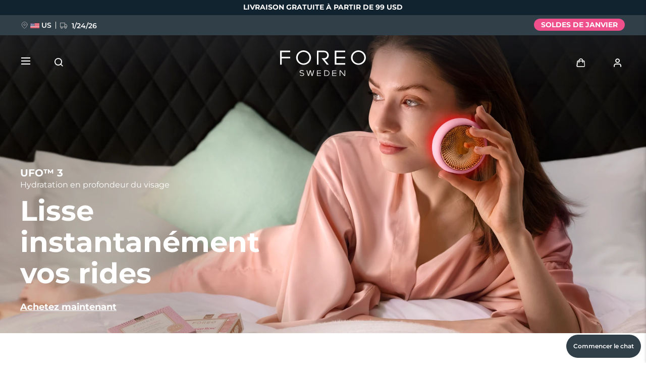

--- FILE ---
content_type: text/html; charset=UTF-8
request_url: https://embedsocial.com/api/pro_hashtag/bf3bc09fc781bf49e61f86c8052cbe147e440bfa/?origin=https%3A%2F%2Fwww.foreo.com%2Ffr%2Fufo-collection%3Ftt%3Drtg-ufo%26wbraid%3DClEKCAjwj7CZBhBwEkEAd_rZ93Cd85YdAagasxJ8lELelcRhGTy9Ny7-z5eUfwxr9m8en2uPwPff2ok24dKssuLtoEgCdTVY089o_pcKPBoClGE
body_size: 17115
content:



    
    

<!DOCTYPE html>
<html lang="en">
    <head>
        <meta charset="UTF-8" />
        <title>EmbedSocial Universal Widget</title>
        <meta name="viewport" content="width=device-width, initial-scale=1, minimum-scale=1, maximum-scale=2">
        
        
        
                                    <link id="font-link" href="https://embedsocial.com/cdn/fonts/open-sans/stylesheet.css" rel="preload" as="style" onload="this.onload=null;this.rel='stylesheet'">
                    
                    <link id="font-link" href="https://embedsocial.com/cdn/fonts/roboto/stylesheet.css" rel="preload" as="style" onload="this.onload=null;this.rel='stylesheet'">
        
                                        <style>
                    html,
                    body,
                    button,
                    span {
                        font-family: 'Open Sans', sans-serif !important;
                    }
                </style>
            
                            <style>
                    #es-main-widget .es-widget-header-details-title span,
                    #es-main-widget .es-widget-header-details-title p,
                    #es-main-widget .es-widget-header-details-title div {
                        font-family: 'Roboto', sans-serif !important;
                    }
                </style>
                    
    <link crossorigin rel="stylesheet" href="https://embedsocial.com/api/build/assets/WidgetFooter-BcZsuQcK.css"><link crossorigin rel="stylesheet" href="https://embedsocial.com/api/build/assets/HeaderRatingElement-CGNAMeS5.css"><link crossorigin rel="stylesheet" href="https://embedsocial.com/api/build/assets/widgetviewlive-C85fvTLr.css"><link crossorigin rel="modulepreload" href="https://embedsocial.com/api/build/assets/ajaxService-BSiDZCS8.js"><link crossorigin rel="modulepreload" href="https://embedsocial.com/api/build/assets/utilsServices-C7HyKjMK.js"><link crossorigin rel="modulepreload" href="https://embedsocial.com/api/build/assets/constants-Ce2llfsu.js"><link crossorigin rel="modulepreload" href="https://embedsocial.com/api/build/assets/WidgetFooter-DJxCPKy1.js"><link crossorigin rel="modulepreload" href="https://embedsocial.com/api/build/assets/_plugin-vue_export-helper-DlAUqK2U.js"><link crossorigin rel="modulepreload" href="https://embedsocial.com/api/build/assets/HeaderRatingElement-CrChbRm2.js"><link crossorigin rel="modulepreload" href="https://embedsocial.com/api/build/assets/LogoTypeRenderer-BZW806KZ.js"><link crossorigin rel="modulepreload" href="https://embedsocial.com/api/build/assets/messages.english-j3Z5UDxQ.js">
    <style id="es-custom-css"></style>

            </head>
    <body class="es-body">
            
    <div id="widget-view-live" data-component="LayoutType"></div>
                        <script>
                window.baseUrl = 'https://embedsocial.com/admin';
                window.embeddedBaseUrl = 'https://embedsocial.com/api';
                window.locale = 'en';
                window.widgetLocation = '';

                window.shouldEnableDefaultReviewerAvatar = false;
                
                
                window.paginationUrl = '';
                                    window.paginationUrl = 'https://embedsocial.com/api/widget_items/';
                
                window.filterMediaUrl = '';
                                    window.filterMediaUrl = 'https://embedsocial.com/api/widget_items/';
                
                window.isFreeUser = false;
                
                window.isJapaneseUserWidget = false;
                
                window.lightboxBaseUrl = 'https://embedsocial.com/api/pro_hashtag_new_widgets_lightbox/';
                                    window.lightboxBaseUrl = 'https://embedsocial.com/api/widget_lightbox/';
                
                window.widgetLanguage = 'english';
                                    window.widgetLanguage = 'english';
                
                window.translations = null;
                                    window.translations = '\u007B\u0022w_rating\u0022\u003A\u0022rating\u0020from\u0022,\u0022w_rating_of\u0022\u003A\u0022rating\u0020of\u0022,\u0022w_average_rating_of\u0022\u003A\u0022average\u0020rating\u0020of\u0022,\u0022w_no_reviews_found\u0022\u003A\u0022No\u0020reviews\u0020found\u0022,\u0022w_reviews\u0022\u003A\u0022reviews\u0022,\u0022w_review\u0022\u003A\u0022review\u0022,\u0022w_post\u0022\u003A\u0022post\u0022,\u0022w_posts\u0022\u003A\u0022posts\u0022,\u0022w_all_posts\u0022\u003A\u0022All\u0020Posts\u0022,\u0022w_see_less\u0022\u003A\u0022See\u0020less\u0022,\u0022w_see_more\u0022\u003A\u0022See\u0020more\u0022,\u0022w_share_experience\u0022\u003A\u0022Share\u0020your\u0020experience\u0022,\u0022w_rating_l\u0022\u003A\u0022Rating\u0022,\u0022w_review_l\u0022\u003A\u0022Review\u0022,\u0022w_name_l\u0022\u003A\u0022First\u0020and\u0020last\u0020name\u0022,\u0022w_email_l\u0022\u003A\u0022Email\u0022,\u0022w_share_photos\u0022\u003A\u0022Share\u0020photos\u0022,\u0022w_video_testimonial\u0022\u003A\u0022Video\u0020testimonial\u0022,\u0022w_submit_review\u0022\u003A\u0022Submit\u0020review\u0022,\u0022w_email_not_valid\u0022\u003A\u0022Email\u0020is\u0020not\u0020valid\u0022,\u0022w_field_required\u0022\u003A\u0022This\u0020field\u0020is\u0020required\u0021\u0022,\u0022w_something_went_wrong\u0022\u003A\u0022Something\u0020went\u0020wrong,\u0020please\u0020try\u0020again\u0020later\u0021\u0022,\u0022w_review_submitted\u0022\u003A\u0022Your\u0020review\u0020is\u0020successfuly\u0020submitted\u0021\u0022,\u0022w_following_formats\u0022\u003A\u0022Maximum\u0020size\u003A\u00202MB,\u0020jpg,\u0020jpeg,\u0020png\u0020or\u0020webp\u0022,\u0022w_smaller_format\u0022\u003A\u0022The\u0020image\u0020must\u0020be\u0020smaller\u0020than\u00202\u0020MB\u0022,\u0022w_load_more\u0022\u003A\u0022Load\u0020more\u0022,\u0022w_leave_review\u0022\u003A\u0022Leave\u0020a\u0020review\u0022,\u0022w_follow_us\u0022\u003A\u0022Follow\u0020us\u0022,\u0022w_shop_products\u0022\u003A\u0022Shop\u0020products\u0022,\u0022w_click_products\u0022\u003A\u0022Click\u0020to\u0020view\u0020products\u0022,\u0022w_view_products\u0022\u003A\u0022View\u0020products\u0022,\u0022w_text_goes_here\u0022\u003A\u0022Text\u0020goes\u0020here...\u0022,\u0022w_writting_your_review\u0022\u003A\u0022Writing\u0020your\u0020review...\u0022,\u0022w_ai_review\u0022\u003A\u0022AI\u0020Review\u0022,\u0022w_generate\u0022\u003A\u0022Generate\u0022,\u0022w_write_keywords\u0022\u003A\u0022Write\u0020keywords\u0020you\u0020would\u0020like\u0020to\u0020include\u0020in\u0020the\u0020review\u0022,\u0022w_enter_keywords_to_generate_review\u0022\u003A\u0022Enter\u0020keywords\u0020to\u0020generate\u0020review\u0022,\u0022w_close_ai_review\u0022\u003A\u0022close\u0020AI\u0020review\u0022,\u0022w_you_have\u0022\u003A\u0022You\u0020have\u0022,\u0022w_magic_reviews_left\u0022\u003A\u0022magic\u0020reviews\u0020left\u0022,\u0022w_try_again\u0022\u003A\u0022Try\u0020again\u0022,\u0022w_proof_summary\u0022\u003A\u0022Social\u0020proof\u0020summary\u0022,\u0022w_based_on\u0022\u003A\u0022based\u0020on\u0022,\u0022w_customer_reviews\u0022\u003A\u0022customer\u0020reviews\u0022,\u0022w_review_title\u0022\u003A\u0022Review\u0020title\u0022,\u0022w_privacy_policy\u0022\u003A\u0022Privacy\u0020Policy\u0022,\u0022w_i_accept\u0022\u003A\u0022I\u0020accept\u0020the\u0022,\u0022w_welcome\u0022\u003A\u0022Welcome\u0022,\u0022w_response\u0022\u003A\u0022Response\u0022,\u0022w_welcome_submit_review\u0022\u003A\u0022Select\u0020where\u0020to\u0020submit\u0020your\u0020review\u0022,\u0022w_submit_title\u0022\u003A\u0022Submit\u0020text\u0020or\u0020video\u0020testimonial\u0022,\u0022w_submit_text\u0022\u003A\u0022Text\u0020your\u0020feedback\u0020or\u0020record\u0020a\u0020video\u0020testimonial\u0022,\u0022w_no_results_found\u0022\u003A\u0022No\u0020results\u0020found\u0022,\u0022w_all_reviews\u0022\u003A\u0022All\u0020Reviews\u0022,\u0022w_share_voice\u0022\u003A\u0022Share\u0020your\u0020voice\u0021\u0020Your\u0020post\u0020can\u0020impact\u0020others\u0022,\u0022w_description\u0022\u003A\u0022Description\u0022,\u0022w_submit_post\u0022\u003A\u0022Submit\u0020post\u0022,\u0022w_avatar_photo\u0022\u003A\u0022Your\u0020avatar\u0020photo\u0022,\u0022w_upload_photo\u0022\u003A\u0022Upload\u0020photo...\u0022,\u0022w_maximum_size\u0022\u003A\u0022Maximum\u0020size\u003A\u00202MB,\u0020jpg,\u0020jpeg,\u0020png\u0020or\u0020webp\u0022,\u0022w_error_image\u0022\u003A\u0022The\u0020image\u0020must\u0020be\u0020smaller\u0020than\u00202\u0020MB\u0022,\u0022w_share_post\u0022\u003A\u0022Share\u0020your\u0020post\u0022,\u0022w_permissions\u0022\u003A\u0022I\u0020agree\u0020for\u0020my\u0020review\u0020to\u0020be\u0020publically\u0020shared\u0022,\u0022w_record_video\u0022\u003A\u0022Record\u0020video\u0022,\u0022w_upload_video\u0022\u003A\u0022Upload\u0020video...\u0022,\u0022w_uploading_video\u0022\u003A\u0022Uploading\u0020video...\u0022,\u0022w_change_video\u0022\u003A\u0022Change\u0020video...\u0022,\u0022w_video_max_size\u0022\u003A\u0022Maximum\u0020size\u003A\u0022,\u0022w_exceeded_max_size_text\u0022\u003A\u0022Exceeded\u0020the\u0020maximum\u0020size\u0020of\u0022,\u0022w_upload_smaller_video_text\u0022\u003A\u0022Please\u0020upload\u0020a\u0020smaller\u0020video.\u0022,\u0022w_not_supported_format_text\u0022\u003A\u0022Not\u0020supported\u0020video\u0020format.\u0020Upload\u003A\u0022,\u0022w_record_video_testimonial\u0022\u003A\u0022Record\u0020video\u0020testimonial\u0022,\u0022w_record_video_camera_preview\u0022\u003A\u0022Camera\u0020preview\u0020\u002D\u0020Not\u0020recording\u0022,\u0022w_record_video_start_recording\u0022\u003A\u0022Start\u0020recording\u0022,\u0022w_record_video_your_recording\u0022\u003A\u0022Your\u0020recording\u0022,\u0022w_record_video_stop_recording\u0022\u003A\u0022Stop\u0020recording\u0022,\u0022w_record_video_redo_recording\u0022\u003A\u0022Redo\u0020recording\u0022,\u0022w_record_video_use_this_video\u0022\u003A\u0022Use\u0020this\u0020video\u0022,\u0022w_record_video_no_permission\u0022\u003A\u0022Could\u0020not\u0020access\u0020camera\u0020and\u0020microphone.\u0020Please\u0020allow\u0020this\u0020permission\u0020in\u0020your\u0020browser,\u0020or\u0020try\u0020uploading\u0020video\u0020instead\u0022,\u0022w_translated_by_ai\u0022\u003A\u0022Translated\u0020by\u0020AI\u0022,\u0022w_product_card_button\u0022\u003A\u0022Shop\u0022,\u0022w_userfeedbackform_back\u0022\u003A\u0022Go\u0020back\u0022,\u0022w_userfeedbackform_next\u0022\u003A\u0022Next\u0022,\u0022w_userfeedbackform_submit\u0022\u003A\u0022Submit\u0022,\u0022w_userfeedbackform_success_thankyou\u0022\u003A\u0022Thank\u0020you\u0021\u0022,\u0022w_userfeedbackform_success_photoswillbereviewed\u0022\u003A\u0022Your\u0020photos\u0020will\u0020be\u0020reviewed\u0020before\u0020being\u0020added\u0020to\u0020our\u0020widget.\u0022,\u0022w_userfeedbackform_success_untilnexttime\u0022\u003A\u0022Until\u0020next\u0020time\u0021\u0022,\u0022w_userfeedbackform_inserturl\u0022\u003A\u0022Insert\u0020post\u0020URL\u0022,\u0022w_userfeedbackform_uploadmanually\u0022\u003A\u0022Upload\u0020image\u0020manually\u0022,\u0022w_userfeedbackform_shareyourexperience_title\u0022\u003A\u0022Share\u0020your\u0020voice\u0021\u0020Your\u0020post\u0020can\u0020impact\u0020others\u0020\\ud83d\\ude0d\u0022,\u0022w_userfeedbackform_or\u0022\u003A\u0022or\u0022,\u0022w_userfeedbackform_postlink\u0022\u003A\u0022Post\u0020link\u0022,\u0022w_userfeedbackform_previewofthemedia\u0022\u003A\u0022Preview\u0020of\u0020the\u0020media\u0020you\u0020are\u0020about\u0020to\u0020submit\u0022,\u0022w_userfeedbackform_somethingwentwrong\u0022\u003A\u0022Something\u0020went\u0020wrong.\u0020Make\u0020sure\u0020the\u0020link\u0020is\u0020from\u0020an\u0020Instagram\u0020post\u0020or\u0020try\u0020another\u0020link.\u0022,\u0022w_products\u0022\u003A\u0022Products\u0022\u007D';
                
                                    window.isTemplatePreview = false;
                    window.widget = '\u007B\u0022id\u0022\u003A125284,\u0022ownerId\u0022\u003A345608,\u0022widgetRef\u0022\u003A\u0022bf3bc09fc781bf49e61f86c8052cbe147e440bfa\u0022,\u0022widgetName\u0022\u003A\u0022ufo\u0022,\u0022template\u0022\u003A\u007B\u0022id\u0022\u003A1221,\u0022ownerId\u0022\u003Anull,\u0022templateRef\u0022\u003A\u0022b132206c2925a046fbd7d232b8762c60ddfd2687\u0022,\u0022templateName\u0022\u003A\u0022Classic\u0020Instagram\u0020Stories\u0020And\u0020Posts\u0020Slider\u0020Widget\u0022,\u0022theme\u0022\u003A\u007B\u0022id\u0022\u003A1,\u0022name\u0022\u003A\u0022default\u0022,\u0022published\u0022\u003Atrue,\u0022createdOn\u0022\u003A\u00222022\u002D03\u002D31\u002012\u003A20\u003A49\u0022,\u0022updatedOn\u0022\u003A\u00222022\u002D03\u002D31\u002012\u003A20\u003A49\u0022,\u0022status\u0022\u003Atrue\u007D,\u0022templateCategories\u0022\u003Anull,\u0022layout\u0022\u003A\u007B\u0022id\u0022\u003A2,\u0022name\u0022\u003A\u0022slider\u0022,\u0022product\u0022\u003A\u0022feed\u0022\u007D,\u0022templateType\u0022\u003A\u0022manually_configured\u0022,\u0022activeAiWidgetContent\u0022\u003Anull,\u0022mediaData\u0022\u003A\u007B\u0022post\u0022\u003A\u007B\u0022instagram_business\u002Daccount\u0022\u003A\u005B82792776,79727796,78994738,78796651,78796652,78796653,68618348,68618349,68618350,68618351,68618352,60338212,60338213,60338214,60338215,60338216,60317234,60317235,60317236,60302649,60302650,60302651,60302652,60302653,60302654,60302655,60302656,60302657,60302658,60302659,60302660,57101445,57101446,57101447,57101448,57101449,57101450,57101451,57101452,49989851,49976991,49818893,43830155,43617644,43617645,43329318,43329319,43329320,43329321,43329322,43329323,43329324,43329325,43329326,43329327,43329328,43329329\u005D\u007D,\u0022story\u0022\u003A\u007B\u0022instagram_story\u0022\u003A\u005B2966710,2966711,2966712,2953870,2953871,2808461,2774841,2774842,2773968,2773969,2773970,2773971\u005D\u007D\u007D,\u0022widgetRef\u0022\u003A\u00225ea575f297ee3bee5e7a1b8d47bacde6e8845516\u0022,\u0022createdBy\u0022\u003A221539,\u0022validUntil\u0022\u003Anull,\u0022createdOn\u0022\u003A\u00222025\u002D01\u002D21\u002015\u003A26\u003A43\u0022,\u0022updatedOn\u0022\u003Anull,\u0022status\u0022\u003Atrue\u007D,\u0022layout\u0022\u003A\u007B\u0022id\u0022\u003A2,\u0022name\u0022\u003A\u0022slider\u0022,\u0022product\u0022\u003A\u0022feed\u0022\u007D,\u0022theme\u0022\u003A\u007B\u0022id\u0022\u003A1,\u0022name\u0022\u003A\u0022default\u0022,\u0022published\u0022\u003Atrue,\u0022createdOn\u0022\u003A\u00222022\u002D03\u002D31\u002012\u003A20\u003A49\u0022,\u0022updatedOn\u0022\u003A\u00222022\u002D03\u002D31\u002012\u003A20\u003A49\u0022,\u0022status\u0022\u003Atrue\u007D,\u0022sources\u0022\u003A\u005B\u007B\u0022id\u0022\u003A340007,\u0022sourceType\u0022\u003A\u0022instagram\u0022,\u0022sourceSubtype\u0022\u003A\u0022business\u002Daccount\u0022,\u0022sourceSubType\u0022\u003A\u0022business\u002Daccount\u0022,\u0022sourceId\u0022\u003A\u002217841401487975781\u0022,\u0022sourceSearchId\u0022\u003A\u0022340007\u0022,\u0022sourceName\u0022\u003A\u0022FOREO\u0022,\u0022sourceUsername\u0022\u003A\u0022foreo_official\u0022,\u0022sourceLink\u0022\u003A\u0022https\u003A\\\/\\\/www.instagram.com\\\/foreo_official\u0022,\u0022sourceCoverPhotoLink\u0022\u003A\u0022https\u003A\\\/\\\/embedsocial.com\\\/admin\\\/source\u002Dcover\u002Dphoto\u002Dlink\\\/instagram\u002Dbusiness\\\/17841401487975781.jpeg\u0022,\u0022autoAddMedia\u0022\u003A\u0022Yes\u0022,\u0022autoSyncMedia\u0022\u003Afalse,\u0022isVerified\u0022\u003A\u0022No\u0022,\u0022deactivatedMediaTypes\u0022\u003Anull,\u0022sourceSettings\u0022\u003Anull,\u0022enableAiScoringMedia\u0022\u003Afalse,\u0022aiScoringMediaPrompt\u0022\u003Anull,\u0022createdOn\u0022\u003A\u005B\u005D,\u0022mediaType\u0022\u003A\u0022post\u0022,\u0022widgetSourceId\u0022\u003A220531,\u0022numOfPosts\u0022\u003A1094\u007D\u005D,\u0022activeAiWidgetContent\u0022\u003Anull,\u0022widgetType\u0022\u003A\u0022manually_configured\u0022,\u0022createdOn\u0022\u003A\u00222025\u002D03\u002D17\u002015\u003A36\u003A31\u0022,\u0022updatedOn\u0022\u003A\u00222025\u002D03\u002D20\u002014\u003A39\u003A23\u0022,\u0022status\u0022\u003Atrue\u007D';

                    window.widgetMedia = [];
                    window.numMaxMedia = 0;
                                                                        window.widgetMedia = '\u005B\u007B\u0022id\u0022\u003A129158768,\u0022authorName\u0022\u003A\u0022foreo_official\u0022,\u0022profilePhotoUrl\u0022\u003A\u0022https\u003A\\\/\\\/embedsocial.com\\\/admin\\\/source\u002Dcover\u002Dphoto\u002Dlink\\\/instagram\u002Dbusiness\\\/17841401487975781.jpeg\u0022,\u0022mediaCreatedOn\u0022\u003A\u0022Dec\u002014,\u00202022\u0022,\u0022sourceSearchId\u0022\u003A340007,\u0022sourceType\u0022\u003A\u0022instagram\u0022,\u0022sourceLink\u0022\u003A\u0022https\u003A\\\/\\\/www.instagram.com\\\/foreo_official\u0022,\u0022caption\u0022\u003A\u0022This\u0020Christmas,\u0020go\u0020for\u0020gifts\u0020that\u0020bring\u0020a\u0020sparkle\u0020to\u0020almost\u0020everything\u0020they\u0020touch\u0020\u0028yes,\u0020even\u0020your\u0020tree\u0021\u0029\u0020UFO\\u2122\u00202,\u0020LUNA\u0020go\u0020and\u0020BEAR\\u2122\u0020have\u0020made\u0020it\u0020clear\u003A\u0020the\u0020best\u0020things\u0020arrive\u0020in\u0020small\u0020packages.\u0020Ready\u0020to\u0020put\u0020a\u0020bow\u0020on\u0020a\u0020little\u0020pampering\u003F\u0020\\ud83c\\udf84\\u2728\\n\\nTake\u0020advantage\u0020of\u0020our\u0020amazing\u0020offers\u0020by\u0020clicking\u0020on\u0020the\u0020link\u0020in\u0020bio\u0020\u002D\u0020don\u0027t\u0020miss\u0020out\u0021\u0020\\u261d\\ufe0f\\n\\n\u0023christmaspresent\u0020\u0023holiday\u0020\u0023foreo\u0020\u0023foreogift\u0020\u0023perfectgift\u0020\u0023LUNA\u0020\u0023UFO\u0020\u0023IRIS\u0020\u0023specialoffer\u0022,\u0022rating\u0022\u003A0,\u0022type\u0022\u003A\u0022image\u0022,\u0022image\u0022\u003A\u007B\u0022width\u0022\u003A1080,\u0022height\u0022\u003A1080,\u0022source\u0022\u003A\u0022https\u003A\\\/\\\/embedsocial.com\\\/admin\\\/mediacache\\\/feed\u002Dmedia\\\/17955\\\/17955005390112389\\\/image_0.jpeg\u0022,\u0022source_webp\u0022\u003A\u0022https\u003A\\\/\\\/embedsocial.com\\\/admin\\\/mediacache\\\/feed\u002Dmedia\\\/17955\\\/17955005390112389\\\/image_0.webp\u0022,\u0022type\u0022\u003A\u0022image\u0022,\u0022altText\u0022\u003Anull\u007D,\u0022largeImage\u0022\u003A\u007B\u0022width\u0022\u003A1080,\u0022height\u0022\u003A1080,\u0022source\u0022\u003A\u0022https\u003A\\\/\\\/embedsocial.com\\\/admin\\\/mediacache\\\/feed\u002Dmedia\\\/17955\\\/17955005390112389\\\/image_0_large.jpeg\u0022,\u0022source_webp\u0022\u003A\u0022https\u003A\\\/\\\/embedsocial.com\\\/admin\\\/mediacache\\\/feed\u002Dmedia\\\/17955\\\/17955005390112389\\\/image_0_large.webp\u0022,\u0022type\u0022\u003A\u0022image\u0022,\u0022altText\u0022\u003Anull\u007D,\u0022carousel\u0022\u003A\u005B\u005D,\u0022video\u0022\u003A\u005B\u005D,\u0022mediaId\u0022\u003A\u002217955005390112389\u0022,\u0022formattedCaption\u0022\u003A\u0022This\u0020Christmas,\u0020go\u0020for\u0020gifts\u0020that\u0020bring\u0020a\u0020sparkle\u0020to\u0020almost\u0020everything\u0020they\u0020touch\u0020\u0028yes,\u0020even\u0020your\u0020tree\u0021\u0029\u0020UFO\\u2122\u00202,\u0020LUNA\u0020go\u0020and\u0020BEAR\\u2122\u0020have\u0020made\u0020it\u0020clear\u003A\u0020the\u0020best\u0020things\u0020arrive\u0020in\u0020small\u0020packages.\u0020Ready\u0020to\u0020put\u0020a\u0020bow\u0020on\u0020a\u0020little\u0020pampering\u003F\u0020\\ud83c\\udf84\\u2728\\n\\nTake\u0020advantage\u0020of\u0020our\u0020amazing\u0020offers\u0020by\u0020clicking\u0020on\u0020the\u0020link\u0020in\u0020bio\u0020\u002D\u0020don\u0027t\u0020miss\u0020out\u0021\u0020\\u261d\\ufe0f\\n\\n\u003Ca\u0020target\u003D\u0027_blank\u0027\u0020href\u003D\u0027https\u003A\\\/\\\/www.instagram.com\\\/explore\\\/tags\\\/christmaspresent\u0027\u003E\u0023christmaspresent\u003C\\\/a\u003E\u0020\u003Ca\u0020target\u003D\u0027_blank\u0027\u0020href\u003D\u0027https\u003A\\\/\\\/www.instagram.com\\\/explore\\\/tags\\\/holiday\u0027\u003E\u0023holiday\u003C\\\/a\u003E\u0020\u003Ca\u0020target\u003D\u0027_blank\u0027\u0020href\u003D\u0027https\u003A\\\/\\\/www.instagram.com\\\/explore\\\/tags\\\/foreo\u0027\u003E\u0023foreo\u003C\\\/a\u003E\u0020\u003Ca\u0020target\u003D\u0027_blank\u0027\u0020href\u003D\u0027https\u003A\\\/\\\/www.instagram.com\\\/explore\\\/tags\\\/foreogift\u0027\u003E\u0023foreogift\u003C\\\/a\u003E\u0020\u003Ca\u0020target\u003D\u0027_blank\u0027\u0020href\u003D\u0027https\u003A\\\/\\\/www.instagram.com\\\/explore\\\/tags\\\/perfectgift\u0027\u003E\u0023perfectgift\u003C\\\/a\u003E\u0020\u003Ca\u0020target\u003D\u0027_blank\u0027\u0020href\u003D\u0027https\u003A\\\/\\\/www.instagram.com\\\/explore\\\/tags\\\/luna\u0027\u003E\u0023LUNA\u003C\\\/a\u003E\u0020\u003Ca\u0020target\u003D\u0027_blank\u0027\u0020href\u003D\u0027https\u003A\\\/\\\/www.instagram.com\\\/explore\\\/tags\\\/ufo\u0027\u003E\u0023UFO\u003C\\\/a\u003E\u0020\u003Ca\u0020target\u003D\u0027_blank\u0027\u0020href\u003D\u0027https\u003A\\\/\\\/www.instagram.com\\\/explore\\\/tags\\\/iris\u0027\u003E\u0023IRIS\u003C\\\/a\u003E\u0020\u003Ca\u0020target\u003D\u0027_blank\u0027\u0020href\u003D\u0027https\u003A\\\/\\\/www.instagram.com\\\/explore\\\/tags\\\/specialoffer\u0027\u003E\u0023specialoffer\u003C\\\/a\u003E\u0022,\u0022title\u0022\u003Anull,\u0022aiTitle\u0022\u003Anull,\u0022userUrl\u0022\u003A\u0022https\u003A\\\/\\\/www.instagram.com\\\/p\\\/CmJkH_eITOK\\\/\u0022,\u0022moderationId\u0022\u003A\u0022post\u002D129158768\u0022,\u0022mediaLink\u0022\u003A\u0022https\u003A\\\/\\\/www.instagram.com\\\/p\\\/CmJkH_eITOK\\\/\u0022,\u0022formattedDate\u0022\u003A\u00223\u0020years\u0020ago\u0022,\u0022cta\u0022\u003Anull,\u0022sourceCoverPhoto\u0022\u003Anull,\u0022itemType\u0022\u003A\u0022post\u0022,\u0022tags\u0022\u003A\u005B\u005D,\u0022productTags\u0022\u003A\u005B\u005D,\u0022translationsData\u0022\u003A\u005B\u005D,\u0022originalCreatedOn\u0022\u003A\u00222022\u002D12\u002D14\u002013\u003A07\u003A17\u0022,\u0022sourceLogoUrl\u0022\u003A\u0022https\u003A\\\/\\\/embedsocial.com\\\/admin\\\/source\u002Dcover\u002Dphoto\u002Dlink\\\/instagram\u002Dbusiness\\\/17841401487975781.jpeg\u003Fv\u003D1742483785\u0022,\u0022sourceLocation\u0022\u003A\u0022\u0022,\u0022pinStatus\u0022\u003Anull,\u0022priority\u0022\u003Anull,\u0022aiScore\u0022\u003Anull,\u0022postClick\u0022\u003A\u0022https\u003A\\\/\\\/esfl.link\\\/redirect\\\/\u003Fe\u003D15c4e277a06762ca5a44f85f0fbd5460\u0026u\u003Dhttps\u00253A\u00252F\u00252Fwww.instagram.com\u00252Fp\u00252FCmJkH_eITOK\u00252F\u0026h\u003D5f2fc72d31891e7275a5140c7ee3ed5b\u0022,\u0022postClickEventId\u0022\u003A\u002215c4e277a06762ca5a44f85f0fbd5460\u0022,\u0022iconClick\u0022\u003A\u0022https\u003A\\\/\\\/esfl.link\\\/redirect\\\/\u003Fe\u003D23089fe0fea5826c36691f8a316225ba\u0026u\u003Dhttps\u00253A\u00252F\u00252Fwww.instagram.com\u00252Fp\u00252FCmJkH_eITOK\u00252F\u0026h\u003De005437487a819ef2a4f984d0bb9b576\u0022,\u0022iconClickEventId\u0022\u003A\u002223089fe0fea5826c36691f8a316225ba\u0022,\u0022clickLightbox\u0022\u003A\u0022https\u003A\\\/\\\/embedsocial.com\\\/redirect\\\/api\\\/add_js_event_occurrence\u003Fe\u003D99339fcce14239126478f78895725c4e\u0022,\u0022clickLightboxEventId\u0022\u003A\u002299339fcce14239126478f78895725c4e\u0022\u007D,\u007B\u0022id\u0022\u003A129158340,\u0022authorName\u0022\u003A\u0022foreo_official\u0022,\u0022profilePhotoUrl\u0022\u003A\u0022https\u003A\\\/\\\/embedsocial.com\\\/admin\\\/source\u002Dcover\u002Dphoto\u002Dlink\\\/instagram\u002Dbusiness\\\/17841401487975781.jpeg\u0022,\u0022mediaCreatedOn\u0022\u003A\u0022Aug\u002027,\u00202023\u0022,\u0022sourceSearchId\u0022\u003A340007,\u0022sourceType\u0022\u003A\u0022instagram\u0022,\u0022sourceLink\u0022\u003A\u0022https\u003A\\\/\\\/www.instagram.com\\\/foreo_official\u0022,\u0022caption\u0022\u003A\u0022And\u0020THIS,\u0020our\u0020friends,\u0020is\u0020how\u0020you\u0020UP\u0020your\u0020skincare\u0020game\u0021\u0020\\n\\nLUNA\\u2122\u0020for\u0020cleansing\u0020and\u0020UFO\\u2122\u0020for\u0020deep\u0020hydration\u0021\u0020\\n\\nCan\u0020skincare\u0020get\u0020any\u0020better\u0020than\u0020this\u003F\\n\\n\u0023LUNA\u0020\u0023UFO\u0020\u0023FOREO\u0020\u0023skincare\u0022,\u0022rating\u0022\u003A0,\u0022type\u0022\u003A\u0022video\u0022,\u0022image\u0022\u003A\u007B\u0022width\u0022\u003A1080,\u0022height\u0022\u003A1080,\u0022source\u0022\u003A\u0022https\u003A\\\/\\\/embedsocial.com\\\/admin\\\/mediacache\\\/feed\u002Dmedia\\\/17889\\\/17889866843899783\\\/image_0.jpeg\u0022,\u0022source_webp\u0022\u003A\u0022https\u003A\\\/\\\/embedsocial.com\\\/admin\\\/mediacache\\\/feed\u002Dmedia\\\/17889\\\/17889866843899783\\\/image_0.webp\u0022,\u0022type\u0022\u003A\u0022image\u0022,\u0022altText\u0022\u003Anull\u007D,\u0022largeImage\u0022\u003A\u007B\u0022width\u0022\u003A1080,\u0022height\u0022\u003A1080,\u0022source\u0022\u003A\u0022https\u003A\\\/\\\/embedsocial.com\\\/admin\\\/mediacache\\\/feed\u002Dmedia\\\/17889\\\/17889866843899783\\\/image_0_large.jpeg\u0022,\u0022source_webp\u0022\u003A\u0022https\u003A\\\/\\\/embedsocial.com\\\/admin\\\/mediacache\\\/feed\u002Dmedia\\\/17889\\\/17889866843899783\\\/image_0_large.webp\u0022,\u0022type\u0022\u003A\u0022image\u0022,\u0022altText\u0022\u003Anull\u007D,\u0022carousel\u0022\u003A\u005B\u005D,\u0022video\u0022\u003A\u007B\u0022source\u0022\u003A\u0022https\u003A\\\/\\\/embedsocial.com\\\/admin\\\/mediacache\\\/feed\u002Dmedia\\\/17889\\\/17889866843899783\\\/video.mp4\u0022,\u0022id\u0022\u003A\u002217889866843899783\u0022,\u0022width\u0022\u003A720,\u0022height\u0022\u003A1280,\u0022type\u0022\u003A\u0022video\u0022,\u0022duration\u0022\u003Anull,\u0022embeddable\u0022\u003Atrue,\u0022altText\u0022\u003Anull\u007D,\u0022mediaId\u0022\u003A\u002217889866843899783\u0022,\u0022formattedCaption\u0022\u003A\u0022And\u0020THIS,\u0020our\u0020friends,\u0020is\u0020how\u0020you\u0020UP\u0020your\u0020skincare\u0020game\u0021\u0020\\n\\nLUNA\\u2122\u0020for\u0020cleansing\u0020and\u0020UFO\\u2122\u0020for\u0020deep\u0020hydration\u0021\u0020\\n\\nCan\u0020skincare\u0020get\u0020any\u0020better\u0020than\u0020this\u003F\\n\\n\u003Ca\u0020target\u003D\u0027_blank\u0027\u0020href\u003D\u0027https\u003A\\\/\\\/www.instagram.com\\\/explore\\\/tags\\\/luna\u0027\u003E\u0023LUNA\u003C\\\/a\u003E\u0020\u003Ca\u0020target\u003D\u0027_blank\u0027\u0020href\u003D\u0027https\u003A\\\/\\\/www.instagram.com\\\/explore\\\/tags\\\/ufo\u0027\u003E\u0023UFO\u003C\\\/a\u003E\u0020\u003Ca\u0020target\u003D\u0027_blank\u0027\u0020href\u003D\u0027https\u003A\\\/\\\/www.instagram.com\\\/explore\\\/tags\\\/foreo\u0027\u003E\u0023FOREO\u003C\\\/a\u003E\u0020\u003Ca\u0020target\u003D\u0027_blank\u0027\u0020href\u003D\u0027https\u003A\\\/\\\/www.instagram.com\\\/explore\\\/tags\\\/skincare\u0027\u003E\u0023skincare\u003C\\\/a\u003E\u0022,\u0022title\u0022\u003Anull,\u0022aiTitle\u0022\u003Anull,\u0022userUrl\u0022\u003A\u0022https\u003A\\\/\\\/www.instagram.com\\\/reel\\\/Cwc7PB0qcaU\\\/\u0022,\u0022moderationId\u0022\u003A\u0022post\u002D129158340\u0022,\u0022mediaLink\u0022\u003A\u0022https\u003A\\\/\\\/www.instagram.com\\\/reel\\\/Cwc7PB0qcaU\\\/\u0022,\u0022formattedDate\u0022\u003A\u00222\u0020years\u0020ago\u0022,\u0022cta\u0022\u003Anull,\u0022sourceCoverPhoto\u0022\u003Anull,\u0022itemType\u0022\u003A\u0022post\u0022,\u0022tags\u0022\u003A\u005B\u005D,\u0022productTags\u0022\u003A\u005B\u005D,\u0022translationsData\u0022\u003A\u005B\u005D,\u0022originalCreatedOn\u0022\u003A\u00222023\u002D08\u002D27\u002016\u003A41\u003A07\u0022,\u0022sourceLogoUrl\u0022\u003A\u0022https\u003A\\\/\\\/embedsocial.com\\\/admin\\\/source\u002Dcover\u002Dphoto\u002Dlink\\\/instagram\u002Dbusiness\\\/17841401487975781.jpeg\u003Fv\u003D1742483785\u0022,\u0022sourceLocation\u0022\u003A\u0022\u0022,\u0022pinStatus\u0022\u003Anull,\u0022priority\u0022\u003Anull,\u0022aiScore\u0022\u003Anull,\u0022postClick\u0022\u003A\u0022https\u003A\\\/\\\/esfl.link\\\/redirect\\\/\u003Fe\u003D58003042d7ff841beec44442b1a2bdbf\u0026u\u003Dhttps\u00253A\u00252F\u00252Fwww.instagram.com\u00252Freel\u00252FCwc7PB0qcaU\u00252F\u0026h\u003Db1c96a8742fa0a837a41ddbcd7cbff3f\u0022,\u0022postClickEventId\u0022\u003A\u002258003042d7ff841beec44442b1a2bdbf\u0022,\u0022iconClick\u0022\u003A\u0022https\u003A\\\/\\\/esfl.link\\\/redirect\\\/\u003Fe\u003Dae3455cc400070798ee69f121f581dcf\u0026u\u003Dhttps\u00253A\u00252F\u00252Fwww.instagram.com\u00252Freel\u00252FCwc7PB0qcaU\u00252F\u0026h\u003D962aa99d27a714c684015ae6d435682d\u0022,\u0022iconClickEventId\u0022\u003A\u0022ae3455cc400070798ee69f121f581dcf\u0022,\u0022clickLightbox\u0022\u003A\u0022https\u003A\\\/\\\/embedsocial.com\\\/redirect\\\/api\\\/add_js_event_occurrence\u003Fe\u003Dbe9bb64c26a5ba6852d6accf8cb961d1\u0022,\u0022clickLightboxEventId\u0022\u003A\u0022be9bb64c26a5ba6852d6accf8cb961d1\u0022\u007D,\u007B\u0022id\u0022\u003A129158772,\u0022authorName\u0022\u003A\u0022foreo_official\u0022,\u0022profilePhotoUrl\u0022\u003A\u0022https\u003A\\\/\\\/embedsocial.com\\\/admin\\\/source\u002Dcover\u002Dphoto\u002Dlink\\\/instagram\u002Dbusiness\\\/17841401487975781.jpeg\u0022,\u0022mediaCreatedOn\u0022\u003A\u0022Dec\u002012,\u00202022\u0022,\u0022sourceSearchId\u0022\u003A340007,\u0022sourceType\u0022\u003A\u0022instagram\u0022,\u0022sourceLink\u0022\u003A\u0022https\u003A\\\/\\\/www.instagram.com\\\/foreo_official\u0022,\u0022caption\u0022\u003A\u0022Still\u0020on\u0020the\u0020lookout\u0020for\u0020that\u0020perfect\u0020gift\u0020to\u0020fit\u0020all\u0020of\u0020your\u0020skincare\u002Dloving\u0020needs\u003F\u0020How\u0020about\u0020one\u0020that\u0020literally\u0020packs\u0020a\u0020bunch\u0020of\u0020them\u003F\u0020\\ud83d\\udc5d\u0020Specially\u0020designed\u0020to\u0020fit\u0020up\u0020to\u00203\u0020of\u0020FOREO\\u2019s\u0020iconic\u0020bestsellers,\u0020FOREO\u0020x\u0020BON\u0020VOY\u0020toiletry\u0020bag\u0020makes\u0020for\u0020the\u0020ultimate\u0020gift\u0020that\\u2019ll\u0020make\u0020sure\u0020to\u0020keep\u0020you\u0020glowing\u0020throughout\u0020all\u0020of\u0020the\u0020festive\u0020gatherings.\u0020\\u2728\\r\\rGrab\u0020the\u0020iconic\u0020FOREO\u0020x\u0020BON\u0020VOY\u0020bag\u0020together\u0020with\u0020LUNA\\u2122,\u0020UFO\\u2122\u00202,\u0020or\u0020BEAR\\u2122,\u0020and\u0020get\u0020your\u0020loved\u0020ones\u0020\u0028or\u0020yourself\u0029\u0020glowing\u0020just\u0020in\u0020time\u0020for\u00202023.\u0020Don\\u2019t\u0020miss\u0020out\u0020\\u2013\u0020tap\u0020the\u0020link\u0020in\u0020bio\u0020and\u0020get\u0020shopping\u0021\u0020\\u261d\\ufe0f\\r\\r\\r\u0023FOREOXBONVOY\u0020\u0023FOREO\u0020\u0023scandinaviandesign\u0020\u0023beautybag\u0020\u0023travelbag\u0020\u0023beauty\u0020\u0023fashion\u0020\u0023christmas\u0022,\u0022rating\u0022\u003A0,\u0022type\u0022\u003A\u0022video\u0022,\u0022image\u0022\u003A\u007B\u0022width\u0022\u003A1080,\u0022height\u0022\u003A1080,\u0022source\u0022\u003A\u0022https\u003A\\\/\\\/embedsocial.com\\\/admin\\\/mediacache\\\/feed\u002Dmedia\\\/17954\\\/17954049644127896\\\/image_0.jpeg\u0022,\u0022source_webp\u0022\u003A\u0022https\u003A\\\/\\\/embedsocial.com\\\/admin\\\/mediacache\\\/feed\u002Dmedia\\\/17954\\\/17954049644127896\\\/image_0.webp\u0022,\u0022type\u0022\u003A\u0022image\u0022,\u0022altText\u0022\u003Anull\u007D,\u0022largeImage\u0022\u003A\u007B\u0022width\u0022\u003A1080,\u0022height\u0022\u003A1080,\u0022source\u0022\u003A\u0022https\u003A\\\/\\\/embedsocial.com\\\/admin\\\/mediacache\\\/feed\u002Dmedia\\\/17954\\\/17954049644127896\\\/image_0_large.jpeg\u0022,\u0022source_webp\u0022\u003A\u0022https\u003A\\\/\\\/embedsocial.com\\\/admin\\\/mediacache\\\/feed\u002Dmedia\\\/17954\\\/17954049644127896\\\/image_0_large.webp\u0022,\u0022type\u0022\u003A\u0022image\u0022,\u0022altText\u0022\u003Anull\u007D,\u0022carousel\u0022\u003A\u005B\u005D,\u0022video\u0022\u003A\u007B\u0022source\u0022\u003A\u0022https\u003A\\\/\\\/embedsocial.com\\\/admin\\\/mediacache\\\/feed\u002Dmedia\\\/17954\\\/17954049644127896\\\/video.mp4\u0022,\u0022id\u0022\u003A\u002217954049644127896\u0022,\u0022width\u0022\u003A720,\u0022height\u0022\u003A1280,\u0022type\u0022\u003A\u0022video\u0022,\u0022duration\u0022\u003Anull,\u0022embeddable\u0022\u003Atrue,\u0022altText\u0022\u003Anull\u007D,\u0022mediaId\u0022\u003A\u002217954049644127896\u0022,\u0022formattedCaption\u0022\u003A\u0022Still\u0020on\u0020the\u0020lookout\u0020for\u0020that\u0020perfect\u0020gift\u0020to\u0020fit\u0020all\u0020of\u0020your\u0020skincare\u002Dloving\u0020needs\u003F\u0020How\u0020about\u0020one\u0020that\u0020literally\u0020packs\u0020a\u0020bunch\u0020of\u0020them\u003F\u0020\\ud83d\\udc5d\u0020Specially\u0020designed\u0020to\u0020fit\u0020up\u0020to\u00203\u0020of\u0020FOREO\\u2019s\u0020iconic\u0020bestsellers,\u0020FOREO\u0020x\u0020BON\u0020VOY\u0020toiletry\u0020bag\u0020makes\u0020for\u0020the\u0020ultimate\u0020gift\u0020that\\u2019ll\u0020make\u0020sure\u0020to\u0020keep\u0020you\u0020glowing\u0020throughout\u0020all\u0020of\u0020the\u0020festive\u0020gatherings.\u0020\\u2728\\r\\rGrab\u0020the\u0020iconic\u0020FOREO\u0020x\u0020BON\u0020VOY\u0020bag\u0020together\u0020with\u0020LUNA\\u2122,\u0020UFO\\u2122\u00202,\u0020or\u0020BEAR\\u2122,\u0020and\u0020get\u0020your\u0020loved\u0020ones\u0020\u0028or\u0020yourself\u0029\u0020glowing\u0020just\u0020in\u0020time\u0020for\u00202023.\u0020Don\\u2019t\u0020miss\u0020out\u0020\\u2013\u0020tap\u0020the\u0020link\u0020in\u0020bio\u0020and\u0020get\u0020shopping\u0021\u0020\\u261d\\ufe0f\\r\\r\\r\u003Ca\u0020target\u003D\u0027_blank\u0027\u0020href\u003D\u0027https\u003A\\\/\\\/www.instagram.com\\\/explore\\\/tags\\\/foreoxbonvoy\u0027\u003E\u0023FOREOXBONVOY\u003C\\\/a\u003E\u0020\u003Ca\u0020target\u003D\u0027_blank\u0027\u0020href\u003D\u0027https\u003A\\\/\\\/www.instagram.com\\\/explore\\\/tags\\\/foreo\u0027\u003E\u0023FOREO\u003C\\\/a\u003E\u0020\u003Ca\u0020target\u003D\u0027_blank\u0027\u0020href\u003D\u0027https\u003A\\\/\\\/www.instagram.com\\\/explore\\\/tags\\\/scandinaviandesign\u0027\u003E\u0023scandinaviandesign\u003C\\\/a\u003E\u0020\u003Ca\u0020target\u003D\u0027_blank\u0027\u0020href\u003D\u0027https\u003A\\\/\\\/www.instagram.com\\\/explore\\\/tags\\\/beautybag\u0027\u003E\u0023beautybag\u003C\\\/a\u003E\u0020\u003Ca\u0020target\u003D\u0027_blank\u0027\u0020href\u003D\u0027https\u003A\\\/\\\/www.instagram.com\\\/explore\\\/tags\\\/travelbag\u0027\u003E\u0023travelbag\u003C\\\/a\u003E\u0020\u003Ca\u0020target\u003D\u0027_blank\u0027\u0020href\u003D\u0027https\u003A\\\/\\\/www.instagram.com\\\/explore\\\/tags\\\/beauty\u0027\u003E\u0023beauty\u003C\\\/a\u003E\u0020\u003Ca\u0020target\u003D\u0027_blank\u0027\u0020href\u003D\u0027https\u003A\\\/\\\/www.instagram.com\\\/explore\\\/tags\\\/fashion\u0027\u003E\u0023fashion\u003C\\\/a\u003E\u0020\u003Ca\u0020target\u003D\u0027_blank\u0027\u0020href\u003D\u0027https\u003A\\\/\\\/www.instagram.com\\\/explore\\\/tags\\\/christmas\u0027\u003E\u0023christmas\u003C\\\/a\u003E\u0022,\u0022title\u0022\u003Anull,\u0022aiTitle\u0022\u003Anull,\u0022userUrl\u0022\u003A\u0022https\u003A\\\/\\\/www.instagram.com\\\/reel\\\/CmE3WltKpJW\\\/\u0022,\u0022moderationId\u0022\u003A\u0022post\u002D129158772\u0022,\u0022mediaLink\u0022\u003A\u0022https\u003A\\\/\\\/www.instagram.com\\\/reel\\\/CmE3WltKpJW\\\/\u0022,\u0022formattedDate\u0022\u003A\u00223\u0020years\u0020ago\u0022,\u0022cta\u0022\u003Anull,\u0022sourceCoverPhoto\u0022\u003Anull,\u0022itemType\u0022\u003A\u0022post\u0022,\u0022tags\u0022\u003A\u005B\u005D,\u0022productTags\u0022\u003A\u005B\u005D,\u0022translationsData\u0022\u003A\u005B\u005D,\u0022originalCreatedOn\u0022\u003A\u00222022\u002D12\u002D12\u002017\u003A19\u003A24\u0022,\u0022sourceLogoUrl\u0022\u003A\u0022https\u003A\\\/\\\/embedsocial.com\\\/admin\\\/source\u002Dcover\u002Dphoto\u002Dlink\\\/instagram\u002Dbusiness\\\/17841401487975781.jpeg\u003Fv\u003D1742483785\u0022,\u0022sourceLocation\u0022\u003A\u0022\u0022,\u0022pinStatus\u0022\u003Anull,\u0022priority\u0022\u003Anull,\u0022aiScore\u0022\u003Anull,\u0022postClick\u0022\u003A\u0022https\u003A\\\/\\\/esfl.link\\\/redirect\\\/\u003Fe\u003Dd8323a8e82a6485c0adab893b8ec02e8\u0026u\u003Dhttps\u00253A\u00252F\u00252Fwww.instagram.com\u00252Freel\u00252FCmE3WltKpJW\u00252F\u0026h\u003D11722b767828c5f309af0fd00281c5d5\u0022,\u0022postClickEventId\u0022\u003A\u0022d8323a8e82a6485c0adab893b8ec02e8\u0022,\u0022iconClick\u0022\u003A\u0022https\u003A\\\/\\\/esfl.link\\\/redirect\\\/\u003Fe\u003Df3c5fb693ab93699b4f907b8a1cad47d\u0026u\u003Dhttps\u00253A\u00252F\u00252Fwww.instagram.com\u00252Freel\u00252FCmE3WltKpJW\u00252F\u0026h\u003Df35f7091926ce305f49604541dc145a7\u0022,\u0022iconClickEventId\u0022\u003A\u0022f3c5fb693ab93699b4f907b8a1cad47d\u0022,\u0022clickLightbox\u0022\u003A\u0022https\u003A\\\/\\\/embedsocial.com\\\/redirect\\\/api\\\/add_js_event_occurrence\u003Fe\u003D0a0a79562e5395336acf57f58adcda08\u0022,\u0022clickLightboxEventId\u0022\u003A\u00220a0a79562e5395336acf57f58adcda08\u0022\u007D,\u007B\u0022id\u0022\u003A129158732,\u0022authorName\u0022\u003A\u0022foreo_official\u0022,\u0022profilePhotoUrl\u0022\u003A\u0022https\u003A\\\/\\\/embedsocial.com\\\/admin\\\/source\u002Dcover\u002Dphoto\u002Dlink\\\/instagram\u002Dbusiness\\\/17841401487975781.jpeg\u0022,\u0022mediaCreatedOn\u0022\u003A\u0022Dec\u002029,\u00202022\u0022,\u0022sourceSearchId\u0022\u003A340007,\u0022sourceType\u0022\u003A\u0022instagram\u0022,\u0022sourceLink\u0022\u003A\u0022https\u003A\\\/\\\/www.instagram.com\\\/foreo_official\u0022,\u0022caption\u0022\u003A\u0022With\u0020the\u0020greatest\u0020night\u0020of\u0020the\u0020year\u0020just\u0020around\u0020the\u0020corner,\u0020make\u0020sure\u0020you\\u2019re\u0020ready\u0020to\u0020shine\u0021\u0020\\ud83d\\udd18\u0020Our\u0020top\u0020secret\u0020for\u0020that\u0020last\u002Dminute\u0020glow\u003F\u0020UFO\\u2122\u00202\u0020\u002D\u0020it\\u2019s\u0020your\u0020key\u0020to\u0020a\u0020bright\u0020and\u0020sparkling\u0020holiday\u0020\u0028no\u0020matter\u0020how\u0020long\u0020your\u0020nights\u0020get\u0021\u0029\u0020\\u2728\\ud83d\\udc86\\u200d\\u2640\\ufe0f\\n\\nHow\u0020do\u0020you\u0020stay\u0020fresh\u0020throughout\u0020the\u0020festive\u0020season\u003F\\n\\n\u0023spa\u0020\u0023spaday\u0020\u0023sunday\u0020\u0023metime\u0020\u0023UFO2\u0020\u0023FOREO\u0020\u0023selfcare\u0020\u0023nye\u0020\u0023party\u0020\u0023glow\u0022,\u0022rating\u0022\u003A0,\u0022type\u0022\u003A\u0022video\u0022,\u0022image\u0022\u003A\u007B\u0022width\u0022\u003A1080,\u0022height\u0022\u003A1080,\u0022source\u0022\u003A\u0022https\u003A\\\/\\\/embedsocial.com\\\/admin\\\/mediacache\\\/feed\u002Dmedia\\\/17968\\\/17968064795092577\\\/image_0.jpeg\u0022,\u0022source_webp\u0022\u003A\u0022https\u003A\\\/\\\/embedsocial.com\\\/admin\\\/mediacache\\\/feed\u002Dmedia\\\/17968\\\/17968064795092577\\\/image_0.webp\u0022,\u0022type\u0022\u003A\u0022image\u0022,\u0022altText\u0022\u003Anull\u007D,\u0022largeImage\u0022\u003A\u007B\u0022width\u0022\u003A1080,\u0022height\u0022\u003A1080,\u0022source\u0022\u003A\u0022https\u003A\\\/\\\/embedsocial.com\\\/admin\\\/mediacache\\\/feed\u002Dmedia\\\/17968\\\/17968064795092577\\\/image_0_large.jpeg\u0022,\u0022source_webp\u0022\u003A\u0022https\u003A\\\/\\\/embedsocial.com\\\/admin\\\/mediacache\\\/feed\u002Dmedia\\\/17968\\\/17968064795092577\\\/image_0_large.webp\u0022,\u0022type\u0022\u003A\u0022image\u0022,\u0022altText\u0022\u003Anull\u007D,\u0022carousel\u0022\u003A\u005B\u005D,\u0022video\u0022\u003A\u007B\u0022source\u0022\u003A\u0022https\u003A\\\/\\\/embedsocial.com\\\/admin\\\/mediacache\\\/feed\u002Dmedia\\\/17968\\\/17968064795092577\\\/video.mp4\u0022,\u0022id\u0022\u003A\u002217968064795092577\u0022,\u0022width\u0022\u003A720,\u0022height\u0022\u003A1280,\u0022type\u0022\u003A\u0022video\u0022,\u0022duration\u0022\u003Anull,\u0022embeddable\u0022\u003Atrue,\u0022altText\u0022\u003Anull\u007D,\u0022mediaId\u0022\u003A\u002217968064795092577\u0022,\u0022formattedCaption\u0022\u003A\u0022With\u0020the\u0020greatest\u0020night\u0020of\u0020the\u0020year\u0020just\u0020around\u0020the\u0020corner,\u0020make\u0020sure\u0020you\\u2019re\u0020ready\u0020to\u0020shine\u0021\u0020\\ud83d\\udd18\u0020Our\u0020top\u0020secret\u0020for\u0020that\u0020last\u002Dminute\u0020glow\u003F\u0020UFO\\u2122\u00202\u0020\u002D\u0020it\\u2019s\u0020your\u0020key\u0020to\u0020a\u0020bright\u0020and\u0020sparkling\u0020holiday\u0020\u0028no\u0020matter\u0020how\u0020long\u0020your\u0020nights\u0020get\u0021\u0029\u0020\\u2728\\ud83d\\udc86\\u200d\\u2640\\ufe0f\\n\\nHow\u0020do\u0020you\u0020stay\u0020fresh\u0020throughout\u0020the\u0020festive\u0020season\u003F\\n\\n\u003Ca\u0020target\u003D\u0027_blank\u0027\u0020href\u003D\u0027https\u003A\\\/\\\/www.instagram.com\\\/explore\\\/tags\\\/spa\u0027\u003E\u0023spa\u003C\\\/a\u003E\u0020\u003Ca\u0020target\u003D\u0027_blank\u0027\u0020href\u003D\u0027https\u003A\\\/\\\/www.instagram.com\\\/explore\\\/tags\\\/spaday\u0027\u003E\u0023spaday\u003C\\\/a\u003E\u0020\u003Ca\u0020target\u003D\u0027_blank\u0027\u0020href\u003D\u0027https\u003A\\\/\\\/www.instagram.com\\\/explore\\\/tags\\\/sunday\u0027\u003E\u0023sunday\u003C\\\/a\u003E\u0020\u003Ca\u0020target\u003D\u0027_blank\u0027\u0020href\u003D\u0027https\u003A\\\/\\\/www.instagram.com\\\/explore\\\/tags\\\/metime\u0027\u003E\u0023metime\u003C\\\/a\u003E\u0020\u003Ca\u0020target\u003D\u0027_blank\u0027\u0020href\u003D\u0027https\u003A\\\/\\\/www.instagram.com\\\/explore\\\/tags\\\/ufo2\u0027\u003E\u0023UFO2\u003C\\\/a\u003E\u0020\u003Ca\u0020target\u003D\u0027_blank\u0027\u0020href\u003D\u0027https\u003A\\\/\\\/www.instagram.com\\\/explore\\\/tags\\\/foreo\u0027\u003E\u0023FOREO\u003C\\\/a\u003E\u0020\u003Ca\u0020target\u003D\u0027_blank\u0027\u0020href\u003D\u0027https\u003A\\\/\\\/www.instagram.com\\\/explore\\\/tags\\\/selfcare\u0027\u003E\u0023selfcare\u003C\\\/a\u003E\u0020\u003Ca\u0020target\u003D\u0027_blank\u0027\u0020href\u003D\u0027https\u003A\\\/\\\/www.instagram.com\\\/explore\\\/tags\\\/nye\u0027\u003E\u0023nye\u003C\\\/a\u003E\u0020\u003Ca\u0020target\u003D\u0027_blank\u0027\u0020href\u003D\u0027https\u003A\\\/\\\/www.instagram.com\\\/explore\\\/tags\\\/party\u0027\u003E\u0023party\u003C\\\/a\u003E\u0020\u003Ca\u0020target\u003D\u0027_blank\u0027\u0020href\u003D\u0027https\u003A\\\/\\\/www.instagram.com\\\/explore\\\/tags\\\/glow\u0027\u003E\u0023glow\u003C\\\/a\u003E\u0022,\u0022title\u0022\u003Anull,\u0022aiTitle\u0022\u003Anull,\u0022userUrl\u0022\u003A\u0022https\u003A\\\/\\\/www.instagram.com\\\/reel\\\/CmwWnp0jwLr\\\/\u0022,\u0022moderationId\u0022\u003A\u0022post\u002D129158732\u0022,\u0022mediaLink\u0022\u003A\u0022https\u003A\\\/\\\/www.instagram.com\\\/reel\\\/CmwWnp0jwLr\\\/\u0022,\u0022formattedDate\u0022\u003A\u00223\u0020years\u0020ago\u0022,\u0022cta\u0022\u003Anull,\u0022sourceCoverPhoto\u0022\u003Anull,\u0022itemType\u0022\u003A\u0022post\u0022,\u0022tags\u0022\u003A\u005B\u005D,\u0022productTags\u0022\u003A\u005B\u005D,\u0022translationsData\u0022\u003A\u005B\u005D,\u0022originalCreatedOn\u0022\u003A\u00222022\u002D12\u002D29\u002014\u003A40\u003A53\u0022,\u0022sourceLogoUrl\u0022\u003A\u0022https\u003A\\\/\\\/embedsocial.com\\\/admin\\\/source\u002Dcover\u002Dphoto\u002Dlink\\\/instagram\u002Dbusiness\\\/17841401487975781.jpeg\u003Fv\u003D1742483785\u0022,\u0022sourceLocation\u0022\u003A\u0022\u0022,\u0022pinStatus\u0022\u003Anull,\u0022priority\u0022\u003Anull,\u0022aiScore\u0022\u003Anull,\u0022postClick\u0022\u003A\u0022https\u003A\\\/\\\/esfl.link\\\/redirect\\\/\u003Fe\u003Dd6c5dafab2bcebd2fc551303f1b167a4\u0026u\u003Dhttps\u00253A\u00252F\u00252Fwww.instagram.com\u00252Freel\u00252FCmwWnp0jwLr\u00252F\u0026h\u003Dd57e5b94627d372f016d93bd20a44174\u0022,\u0022postClickEventId\u0022\u003A\u0022d6c5dafab2bcebd2fc551303f1b167a4\u0022,\u0022iconClick\u0022\u003A\u0022https\u003A\\\/\\\/esfl.link\\\/redirect\\\/\u003Fe\u003Df47d787287286dec69d8ca7a108fb0e1\u0026u\u003Dhttps\u00253A\u00252F\u00252Fwww.instagram.com\u00252Freel\u00252FCmwWnp0jwLr\u00252F\u0026h\u003Dca49b58f54a8e6089b87782550e9a0dd\u0022,\u0022iconClickEventId\u0022\u003A\u0022f47d787287286dec69d8ca7a108fb0e1\u0022,\u0022clickLightbox\u0022\u003A\u0022https\u003A\\\/\\\/embedsocial.com\\\/redirect\\\/api\\\/add_js_event_occurrence\u003Fe\u003De566a05ed21d95d5f44030716d41f59a\u0022,\u0022clickLightboxEventId\u0022\u003A\u0022e566a05ed21d95d5f44030716d41f59a\u0022\u007D,\u007B\u0022id\u0022\u003A129158396,\u0022authorName\u0022\u003A\u0022foreo_official\u0022,\u0022profilePhotoUrl\u0022\u003A\u0022https\u003A\\\/\\\/embedsocial.com\\\/admin\\\/source\u002Dcover\u002Dphoto\u002Dlink\\\/instagram\u002Dbusiness\\\/17841401487975781.jpeg\u0022,\u0022mediaCreatedOn\u0022\u003A\u0022Jul\u002025,\u00202023\u0022,\u0022sourceSearchId\u0022\u003A340007,\u0022sourceType\u0022\u003A\u0022instagram\u0022,\u0022sourceLink\u0022\u003A\u0022https\u003A\\\/\\\/www.instagram.com\\\/foreo_official\u0022,\u0022caption\u0022\u003A\u0022Everyone\u0020loves\u0020a\u0020good\u0020light\u0020show\u0021\u0020\\ud83c\\udf08\u0020Especially\u0020when\u0020it\u0020comes\u0020with\u0020all\u0020kinds\u0020of\u0020scientifically\u0020proven\u0020benefits\u0020for\u0020your\u0020skin.\u0020\\n\\nChoose\u0020\u003A\u0020\\n\\n\\ud83d\\udd34\u0020\u0020to\u0020combat\u0020signs\u0020of\u0020skin\u0020aging,\\n\\ud83d\\udfe2\u0020to\u0020brighten\u0020a\u0020dull\u0020complexion,\u0020and\u0020even\u0020skin\u0020tone,\u0020or\\n\\ud83d\\udd35\u0020to\u0020fight\u0020off\u0020those\u0020nasty\u0020breakouts\\n\\nThat\\u2019s\u0020not\u0020all\u0021\u0020Our\u0020UFO\\u2122\u00203\u0020Collection\u0020comes\u0020with\u0020a\u0020total\u0020of\u00208\u0020different\u0020colors\u0020designed\u0020to\u0020customize\u0020your\u0020treatment\u0020to\u0020your\u0020liking\u0020and\u0020achieve\u0020your\u0020best\u0020skin\u0020yet\u0021\u0021\u0020\\n\\nWhat\\u2019s\u0020your\u0020go\u002Dto\u0020treatment\u003F\u0020\\u2728\\ud83d\\udc47\\n\\n\u0023UFO3\u0020\u0023ledlighttherapy\u0020\u0023ledmasktreatment\u0022,\u0022rating\u0022\u003A0,\u0022type\u0022\u003A\u0022video\u0022,\u0022image\u0022\u003A\u007B\u0022width\u0022\u003A1080,\u0022height\u0022\u003A1080,\u0022source\u0022\u003A\u0022https\u003A\\\/\\\/embedsocial.com\\\/admin\\\/mediacache\\\/feed\u002Dmedia\\\/17850\\\/17850510804016888\\\/image_0.jpeg\u0022,\u0022source_webp\u0022\u003A\u0022https\u003A\\\/\\\/embedsocial.com\\\/admin\\\/mediacache\\\/feed\u002Dmedia\\\/17850\\\/17850510804016888\\\/image_0.webp\u0022,\u0022type\u0022\u003A\u0022image\u0022,\u0022altText\u0022\u003Anull\u007D,\u0022largeImage\u0022\u003A\u007B\u0022width\u0022\u003A1080,\u0022height\u0022\u003A1080,\u0022source\u0022\u003A\u0022https\u003A\\\/\\\/embedsocial.com\\\/admin\\\/mediacache\\\/feed\u002Dmedia\\\/17850\\\/17850510804016888\\\/image_0_large.jpeg\u0022,\u0022source_webp\u0022\u003A\u0022https\u003A\\\/\\\/embedsocial.com\\\/admin\\\/mediacache\\\/feed\u002Dmedia\\\/17850\\\/17850510804016888\\\/image_0_large.webp\u0022,\u0022type\u0022\u003A\u0022image\u0022,\u0022altText\u0022\u003Anull\u007D,\u0022carousel\u0022\u003A\u005B\u005D,\u0022video\u0022\u003A\u007B\u0022source\u0022\u003A\u0022https\u003A\\\/\\\/embedsocial.com\\\/admin\\\/mediacache\\\/feed\u002Dmedia\\\/17850\\\/17850510804016888\\\/video.mp4\u0022,\u0022id\u0022\u003A\u002217850510804016888\u0022,\u0022width\u0022\u003A1276,\u0022height\u0022\u003A720,\u0022type\u0022\u003A\u0022video\u0022,\u0022duration\u0022\u003Anull,\u0022embeddable\u0022\u003Atrue,\u0022altText\u0022\u003Anull\u007D,\u0022mediaId\u0022\u003A\u002217850510804016888\u0022,\u0022formattedCaption\u0022\u003A\u0022Everyone\u0020loves\u0020a\u0020good\u0020light\u0020show\u0021\u0020\\ud83c\\udf08\u0020Especially\u0020when\u0020it\u0020comes\u0020with\u0020all\u0020kinds\u0020of\u0020scientifically\u0020proven\u0020benefits\u0020for\u0020your\u0020skin.\u0020\\n\\nChoose\u0020\u003A\u0020\\n\\n\\ud83d\\udd34\u0020\u0020to\u0020combat\u0020signs\u0020of\u0020skin\u0020aging,\\n\\ud83d\\udfe2\u0020to\u0020brighten\u0020a\u0020dull\u0020complexion,\u0020and\u0020even\u0020skin\u0020tone,\u0020or\\n\\ud83d\\udd35\u0020to\u0020fight\u0020off\u0020those\u0020nasty\u0020breakouts\\n\\nThat\\u2019s\u0020not\u0020all\u0021\u0020Our\u0020UFO\\u2122\u00203\u0020Collection\u0020comes\u0020with\u0020a\u0020total\u0020of\u00208\u0020different\u0020colors\u0020designed\u0020to\u0020customize\u0020your\u0020treatment\u0020to\u0020your\u0020liking\u0020and\u0020achieve\u0020your\u0020best\u0020skin\u0020yet\u0021\u0021\u0020\\n\\nWhat\\u2019s\u0020your\u0020go\u002Dto\u0020treatment\u003F\u0020\\u2728\\ud83d\\udc47\\n\\n\u003Ca\u0020target\u003D\u0027_blank\u0027\u0020href\u003D\u0027https\u003A\\\/\\\/www.instagram.com\\\/explore\\\/tags\\\/ufo3\u0027\u003E\u0023UFO3\u003C\\\/a\u003E\u0020\u003Ca\u0020target\u003D\u0027_blank\u0027\u0020href\u003D\u0027https\u003A\\\/\\\/www.instagram.com\\\/explore\\\/tags\\\/ledlighttherapy\u0027\u003E\u0023ledlighttherapy\u003C\\\/a\u003E\u0020\u003Ca\u0020target\u003D\u0027_blank\u0027\u0020href\u003D\u0027https\u003A\\\/\\\/www.instagram.com\\\/explore\\\/tags\\\/ledmasktreatment\u0027\u003E\u0023ledmasktreatment\u003C\\\/a\u003E\u0022,\u0022title\u0022\u003Anull,\u0022aiTitle\u0022\u003Anull,\u0022userUrl\u0022\u003A\u0022https\u003A\\\/\\\/www.instagram.com\\\/reel\\\/CvIQEZSIaoj\\\/\u0022,\u0022moderationId\u0022\u003A\u0022post\u002D129158396\u0022,\u0022mediaLink\u0022\u003A\u0022https\u003A\\\/\\\/www.instagram.com\\\/reel\\\/CvIQEZSIaoj\\\/\u0022,\u0022formattedDate\u0022\u003A\u00222\u0020years\u0020ago\u0022,\u0022cta\u0022\u003Anull,\u0022sourceCoverPhoto\u0022\u003Anull,\u0022itemType\u0022\u003A\u0022post\u0022,\u0022tags\u0022\u003A\u005B\u005D,\u0022productTags\u0022\u003A\u005B\u005D,\u0022translationsData\u0022\u003A\u005B\u005D,\u0022originalCreatedOn\u0022\u003A\u00222023\u002D07\u002D25\u002017\u003A36\u003A09\u0022,\u0022sourceLogoUrl\u0022\u003A\u0022https\u003A\\\/\\\/embedsocial.com\\\/admin\\\/source\u002Dcover\u002Dphoto\u002Dlink\\\/instagram\u002Dbusiness\\\/17841401487975781.jpeg\u003Fv\u003D1742483785\u0022,\u0022sourceLocation\u0022\u003A\u0022\u0022,\u0022pinStatus\u0022\u003Anull,\u0022priority\u0022\u003Anull,\u0022aiScore\u0022\u003Anull,\u0022postClick\u0022\u003A\u0022https\u003A\\\/\\\/esfl.link\\\/redirect\\\/\u003Fe\u003D5eabde785e4f852977dc8142f44e80e6\u0026u\u003Dhttps\u00253A\u00252F\u00252Fwww.instagram.com\u00252Freel\u00252FCvIQEZSIaoj\u00252F\u0026h\u003D6eca71ade3d5ca083f942dfa5c0e9d7c\u0022,\u0022postClickEventId\u0022\u003A\u00225eabde785e4f852977dc8142f44e80e6\u0022,\u0022iconClick\u0022\u003A\u0022https\u003A\\\/\\\/esfl.link\\\/redirect\\\/\u003Fe\u003D87b23bf1180ab48fb0b73e148c98f244\u0026u\u003Dhttps\u00253A\u00252F\u00252Fwww.instagram.com\u00252Freel\u00252FCvIQEZSIaoj\u00252F\u0026h\u003D7e510520c883cc1da339944ab5f27ba6\u0022,\u0022iconClickEventId\u0022\u003A\u002287b23bf1180ab48fb0b73e148c98f244\u0022,\u0022clickLightbox\u0022\u003A\u0022https\u003A\\\/\\\/embedsocial.com\\\/redirect\\\/api\\\/add_js_event_occurrence\u003Fe\u003D1b24c8e590cebcb64ee48ad49a7e9121\u0022,\u0022clickLightboxEventId\u0022\u003A\u00221b24c8e590cebcb64ee48ad49a7e9121\u0022\u007D,\u007B\u0022id\u0022\u003A129158355,\u0022authorName\u0022\u003A\u0022foreo_official\u0022,\u0022profilePhotoUrl\u0022\u003A\u0022https\u003A\\\/\\\/embedsocial.com\\\/admin\\\/source\u002Dcover\u002Dphoto\u002Dlink\\\/instagram\u002Dbusiness\\\/17841401487975781.jpeg\u0022,\u0022mediaCreatedOn\u0022\u003A\u0022Aug\u002018,\u00202023\u0022,\u0022sourceSearchId\u0022\u003A340007,\u0022sourceType\u0022\u003A\u0022instagram\u0022,\u0022sourceLink\u0022\u003A\u0022https\u003A\\\/\\\/www.instagram.com\\\/foreo_official\u0022,\u0022caption\u0022\u003A\u0022There\\u2019s\u0020always\u0020someone\u0020lurking\u0020from\u0020other\u0020dimensions\u0020trying\u0020to\u0020use\u0020our\u0020UFO\\u2122...\u0020\\n\\nIs\u0020anyone\u0020trying\u0020the\u0020same\u0020with\u0020your\u0020UFO\\u2122\u003F\\n\\n\u0023ufo\u0020\u0023dimensions\u0020\u0023aliens\u0020\u0023FOREO\u0022,\u0022rating\u0022\u003A0,\u0022type\u0022\u003A\u0022video\u0022,\u0022image\u0022\u003A\u007B\u0022width\u0022\u003A1080,\u0022height\u0022\u003A1080,\u0022source\u0022\u003A\u0022https\u003A\\\/\\\/embedsocial.com\\\/admin\\\/mediacache\\\/feed\u002Dmedia\\\/17991\\\/17991099863182861\\\/image_0.jpeg\u0022,\u0022source_webp\u0022\u003A\u0022https\u003A\\\/\\\/embedsocial.com\\\/admin\\\/mediacache\\\/feed\u002Dmedia\\\/17991\\\/17991099863182861\\\/image_0.webp\u0022,\u0022type\u0022\u003A\u0022image\u0022,\u0022altText\u0022\u003Anull\u007D,\u0022largeImage\u0022\u003A\u007B\u0022width\u0022\u003A1080,\u0022height\u0022\u003A1080,\u0022source\u0022\u003A\u0022https\u003A\\\/\\\/embedsocial.com\\\/admin\\\/mediacache\\\/feed\u002Dmedia\\\/17991\\\/17991099863182861\\\/image_0_large.jpeg\u0022,\u0022source_webp\u0022\u003A\u0022https\u003A\\\/\\\/embedsocial.com\\\/admin\\\/mediacache\\\/feed\u002Dmedia\\\/17991\\\/17991099863182861\\\/image_0_large.webp\u0022,\u0022type\u0022\u003A\u0022image\u0022,\u0022altText\u0022\u003Anull\u007D,\u0022carousel\u0022\u003A\u005B\u005D,\u0022video\u0022\u003A\u007B\u0022source\u0022\u003A\u0022https\u003A\\\/\\\/embedsocial.com\\\/admin\\\/mediacache\\\/feed\u002Dmedia\\\/17991\\\/17991099863182861\\\/video.mp4\u0022,\u0022id\u0022\u003A\u002217991099863182861\u0022,\u0022width\u0022\u003A720,\u0022height\u0022\u003A1280,\u0022type\u0022\u003A\u0022video\u0022,\u0022duration\u0022\u003Anull,\u0022embeddable\u0022\u003Atrue,\u0022altText\u0022\u003Anull\u007D,\u0022mediaId\u0022\u003A\u002217991099863182861\u0022,\u0022formattedCaption\u0022\u003A\u0022There\\u2019s\u0020always\u0020someone\u0020lurking\u0020from\u0020other\u0020dimensions\u0020trying\u0020to\u0020use\u0020our\u0020UFO\\u2122...\u0020\\n\\nIs\u0020anyone\u0020trying\u0020the\u0020same\u0020with\u0020your\u0020UFO\\u2122\u003F\\n\\n\u003Ca\u0020target\u003D\u0027_blank\u0027\u0020href\u003D\u0027https\u003A\\\/\\\/www.instagram.com\\\/explore\\\/tags\\\/ufo\u0027\u003E\u0023ufo\u003C\\\/a\u003E\u0020\u003Ca\u0020target\u003D\u0027_blank\u0027\u0020href\u003D\u0027https\u003A\\\/\\\/www.instagram.com\\\/explore\\\/tags\\\/dimensions\u0027\u003E\u0023dimensions\u003C\\\/a\u003E\u0020\u003Ca\u0020target\u003D\u0027_blank\u0027\u0020href\u003D\u0027https\u003A\\\/\\\/www.instagram.com\\\/explore\\\/tags\\\/aliens\u0027\u003E\u0023aliens\u003C\\\/a\u003E\u0020\u003Ca\u0020target\u003D\u0027_blank\u0027\u0020href\u003D\u0027https\u003A\\\/\\\/www.instagram.com\\\/explore\\\/tags\\\/foreo\u0027\u003E\u0023FOREO\u003C\\\/a\u003E\u0022,\u0022title\u0022\u003Anull,\u0022aiTitle\u0022\u003Anull,\u0022userUrl\u0022\u003A\u0022https\u003A\\\/\\\/www.instagram.com\\\/reel\\\/CwFbvO9qj73\\\/\u0022,\u0022moderationId\u0022\u003A\u0022post\u002D129158355\u0022,\u0022mediaLink\u0022\u003A\u0022https\u003A\\\/\\\/www.instagram.com\\\/reel\\\/CwFbvO9qj73\\\/\u0022,\u0022formattedDate\u0022\u003A\u00222\u0020years\u0020ago\u0022,\u0022cta\u0022\u003Anull,\u0022sourceCoverPhoto\u0022\u003Anull,\u0022itemType\u0022\u003A\u0022post\u0022,\u0022tags\u0022\u003A\u005B\u005D,\u0022productTags\u0022\u003A\u005B\u005D,\u0022translationsData\u0022\u003A\u005B\u005D,\u0022originalCreatedOn\u0022\u003A\u00222023\u002D08\u002D18\u002011\u003A51\u003A36\u0022,\u0022sourceLogoUrl\u0022\u003A\u0022https\u003A\\\/\\\/embedsocial.com\\\/admin\\\/source\u002Dcover\u002Dphoto\u002Dlink\\\/instagram\u002Dbusiness\\\/17841401487975781.jpeg\u003Fv\u003D1742483785\u0022,\u0022sourceLocation\u0022\u003A\u0022\u0022,\u0022pinStatus\u0022\u003Anull,\u0022priority\u0022\u003Anull,\u0022aiScore\u0022\u003Anull,\u0022postClick\u0022\u003A\u0022https\u003A\\\/\\\/esfl.link\\\/redirect\\\/\u003Fe\u003D888d959d7b9b8f2d274023cb32213964\u0026u\u003Dhttps\u00253A\u00252F\u00252Fwww.instagram.com\u00252Freel\u00252FCwFbvO9qj73\u00252F\u0026h\u003Dcf7f1f41b3375942ccdb3381f2015110\u0022,\u0022postClickEventId\u0022\u003A\u0022888d959d7b9b8f2d274023cb32213964\u0022,\u0022iconClick\u0022\u003A\u0022https\u003A\\\/\\\/esfl.link\\\/redirect\\\/\u003Fe\u003D6d4180e7935e5e119d65d9d8bfd47984\u0026u\u003Dhttps\u00253A\u00252F\u00252Fwww.instagram.com\u00252Freel\u00252FCwFbvO9qj73\u00252F\u0026h\u003D214098050b9916ee8efb6f64d661df87\u0022,\u0022iconClickEventId\u0022\u003A\u00226d4180e7935e5e119d65d9d8bfd47984\u0022,\u0022clickLightbox\u0022\u003A\u0022https\u003A\\\/\\\/embedsocial.com\\\/redirect\\\/api\\\/add_js_event_occurrence\u003Fe\u003D5ebb8d4acca31982173981283d7b4fc5\u0022,\u0022clickLightboxEventId\u0022\u003A\u00225ebb8d4acca31982173981283d7b4fc5\u0022\u007D,\u007B\u0022id\u0022\u003A129158775,\u0022authorName\u0022\u003A\u0022foreo_official\u0022,\u0022profilePhotoUrl\u0022\u003A\u0022https\u003A\\\/\\\/embedsocial.com\\\/admin\\\/source\u002Dcover\u002Dphoto\u002Dlink\\\/instagram\u002Dbusiness\\\/17841401487975781.jpeg\u0022,\u0022mediaCreatedOn\u0022\u003A\u0022Dec\u002011,\u00202022\u0022,\u0022sourceSearchId\u0022\u003A340007,\u0022sourceType\u0022\u003A\u0022instagram\u0022,\u0022sourceLink\u0022\u003A\u0022https\u003A\\\/\\\/www.instagram.com\\\/foreo_official\u0022,\u0022caption\u0022\u003A\u0022Holidays\u0020can\u0020be\u0020stressful\u0020so\u0020how\u0020about\u0020turning\u0020this\u0020Sunday\u0020into\u0020a\u0020Spa\u002Dnday\u003F\u0020\\ud83e\\uddd6\\u200d\\u2640\\ufe0f\\r\\n\\r\\nTurn\u0020your\u0020day\u0020into\u0020a\u0020luxurious\u0020spa\u0020ritual\u0020thanks\u0020to\u0020LUNA\\u2122\u00203\u0020Plus\u0020and\u0020cleanse\u0020away\u0020all\u0020your\u0020skin\u0020concerns\u0020thanks\u0020to\u0020the\u0020powerful\u0020combinations\u0020of\u0020thermal\u0020facial\u0020cleansing\u0020and\u0020microcurrent.\u0020Wrap\u0020it\u0020all\u0020up\u0020with\u0020a\u0020soothing\u0020UFO\\u2122\u00202\u0020treatment\u0020for\u0020a\u0020glow\u0020unmatched.\u0020\\u2728\\r\\n\\r\\nDon\\u2019t\u0020forget\u0020the\u0020hot\u0020cocoa\u0020and\u0020your\u0020favorite\u0020Netflix\u0020binge.\u0020Speaking\u0020of\u0020which,\u0020what\u0020are\u0020you\u0020watching\u0020these\u0020days\u003F\u0020\\ud83c\\udf9e\\ufe0f\\ud83c\\udf7f\\r\\n\\r\\n\\r\\n\u0023LUNA3Plus\u0020\u0023spa\u0020\u0023spaday\u0020\u0023sunday\u0020\u0023metime\u0020\u0023UFO2\u0020\u0023FOREO\u0020\u0023selfcare\u0022,\u0022rating\u0022\u003A0,\u0022type\u0022\u003A\u0022video\u0022,\u0022image\u0022\u003A\u007B\u0022width\u0022\u003A1080,\u0022height\u0022\u003A1080,\u0022source\u0022\u003A\u0022https\u003A\\\/\\\/embedsocial.com\\\/admin\\\/mediacache\\\/feed\u002Dmedia\\\/17942\\\/17942239700331470\\\/image_0.jpeg\u0022,\u0022source_webp\u0022\u003A\u0022https\u003A\\\/\\\/embedsocial.com\\\/admin\\\/mediacache\\\/feed\u002Dmedia\\\/17942\\\/17942239700331470\\\/image_0.webp\u0022,\u0022type\u0022\u003A\u0022image\u0022,\u0022altText\u0022\u003Anull\u007D,\u0022largeImage\u0022\u003A\u007B\u0022width\u0022\u003A1080,\u0022height\u0022\u003A1080,\u0022source\u0022\u003A\u0022https\u003A\\\/\\\/embedsocial.com\\\/admin\\\/mediacache\\\/feed\u002Dmedia\\\/17942\\\/17942239700331470\\\/image_0_large.jpeg\u0022,\u0022source_webp\u0022\u003A\u0022https\u003A\\\/\\\/embedsocial.com\\\/admin\\\/mediacache\\\/feed\u002Dmedia\\\/17942\\\/17942239700331470\\\/image_0_large.webp\u0022,\u0022type\u0022\u003A\u0022image\u0022,\u0022altText\u0022\u003Anull\u007D,\u0022carousel\u0022\u003A\u005B\u005D,\u0022video\u0022\u003A\u007B\u0022source\u0022\u003A\u0022https\u003A\\\/\\\/embedsocial.com\\\/admin\\\/mediacache\\\/feed\u002Dmedia\\\/17942\\\/17942239700331470\\\/video.mp4\u0022,\u0022id\u0022\u003A\u002217942239700331470\u0022,\u0022width\u0022\u003A720,\u0022height\u0022\u003A1280,\u0022type\u0022\u003A\u0022video\u0022,\u0022duration\u0022\u003Anull,\u0022embeddable\u0022\u003Atrue,\u0022altText\u0022\u003Anull\u007D,\u0022mediaId\u0022\u003A\u002217942239700331470\u0022,\u0022formattedCaption\u0022\u003A\u0022Holidays\u0020can\u0020be\u0020stressful\u0020so\u0020how\u0020about\u0020turning\u0020this\u0020Sunday\u0020into\u0020a\u0020Spa\u002Dnday\u003F\u0020\\ud83e\\uddd6\\u200d\\u2640\\ufe0f\\r\\n\\r\\nTurn\u0020your\u0020day\u0020into\u0020a\u0020luxurious\u0020spa\u0020ritual\u0020thanks\u0020to\u0020LUNA\\u2122\u00203\u0020Plus\u0020and\u0020cleanse\u0020away\u0020all\u0020your\u0020skin\u0020concerns\u0020thanks\u0020to\u0020the\u0020powerful\u0020combinations\u0020of\u0020thermal\u0020facial\u0020cleansing\u0020and\u0020microcurrent.\u0020Wrap\u0020it\u0020all\u0020up\u0020with\u0020a\u0020soothing\u0020UFO\\u2122\u00202\u0020treatment\u0020for\u0020a\u0020glow\u0020unmatched.\u0020\\u2728\\r\\n\\r\\nDon\\u2019t\u0020forget\u0020the\u0020hot\u0020cocoa\u0020and\u0020your\u0020favorite\u0020Netflix\u0020binge.\u0020Speaking\u0020of\u0020which,\u0020what\u0020are\u0020you\u0020watching\u0020these\u0020days\u003F\u0020\\ud83c\\udf9e\\ufe0f\\ud83c\\udf7f\\r\\n\\r\\n\\r\\n\u003Ca\u0020target\u003D\u0027_blank\u0027\u0020href\u003D\u0027https\u003A\\\/\\\/www.instagram.com\\\/explore\\\/tags\\\/luna3plus\u0027\u003E\u0023LUNA3Plus\u003C\\\/a\u003E\u0020\u003Ca\u0020target\u003D\u0027_blank\u0027\u0020href\u003D\u0027https\u003A\\\/\\\/www.instagram.com\\\/explore\\\/tags\\\/spa\u0027\u003E\u0023spa\u003C\\\/a\u003E\u0020\u003Ca\u0020target\u003D\u0027_blank\u0027\u0020href\u003D\u0027https\u003A\\\/\\\/www.instagram.com\\\/explore\\\/tags\\\/spaday\u0027\u003E\u0023spaday\u003C\\\/a\u003E\u0020\u003Ca\u0020target\u003D\u0027_blank\u0027\u0020href\u003D\u0027https\u003A\\\/\\\/www.instagram.com\\\/explore\\\/tags\\\/sunday\u0027\u003E\u0023sunday\u003C\\\/a\u003E\u0020\u003Ca\u0020target\u003D\u0027_blank\u0027\u0020href\u003D\u0027https\u003A\\\/\\\/www.instagram.com\\\/explore\\\/tags\\\/metime\u0027\u003E\u0023metime\u003C\\\/a\u003E\u0020\u003Ca\u0020target\u003D\u0027_blank\u0027\u0020href\u003D\u0027https\u003A\\\/\\\/www.instagram.com\\\/explore\\\/tags\\\/ufo2\u0027\u003E\u0023UFO2\u003C\\\/a\u003E\u0020\u003Ca\u0020target\u003D\u0027_blank\u0027\u0020href\u003D\u0027https\u003A\\\/\\\/www.instagram.com\\\/explore\\\/tags\\\/foreo\u0027\u003E\u0023FOREO\u003C\\\/a\u003E\u0020\u003Ca\u0020target\u003D\u0027_blank\u0027\u0020href\u003D\u0027https\u003A\\\/\\\/www.instagram.com\\\/explore\\\/tags\\\/selfcare\u0027\u003E\u0023selfcare\u003C\\\/a\u003E\u0022,\u0022title\u0022\u003Anull,\u0022aiTitle\u0022\u003Anull,\u0022userUrl\u0022\u003A\u0022https\u003A\\\/\\\/www.instagram.com\\\/reel\\\/CmCUIhVKkJ4\\\/\u0022,\u0022moderationId\u0022\u003A\u0022post\u002D129158775\u0022,\u0022mediaLink\u0022\u003A\u0022https\u003A\\\/\\\/www.instagram.com\\\/reel\\\/CmCUIhVKkJ4\\\/\u0022,\u0022formattedDate\u0022\u003A\u00223\u0020years\u0020ago\u0022,\u0022cta\u0022\u003Anull,\u0022sourceCoverPhoto\u0022\u003Anull,\u0022itemType\u0022\u003A\u0022post\u0022,\u0022tags\u0022\u003A\u005B\u005D,\u0022productTags\u0022\u003A\u005B\u005D,\u0022translationsData\u0022\u003A\u005B\u005D,\u0022originalCreatedOn\u0022\u003A\u00222022\u002D12\u002D11\u002017\u003A33\u003A54\u0022,\u0022sourceLogoUrl\u0022\u003A\u0022https\u003A\\\/\\\/embedsocial.com\\\/admin\\\/source\u002Dcover\u002Dphoto\u002Dlink\\\/instagram\u002Dbusiness\\\/17841401487975781.jpeg\u003Fv\u003D1742483785\u0022,\u0022sourceLocation\u0022\u003A\u0022\u0022,\u0022pinStatus\u0022\u003Anull,\u0022priority\u0022\u003Anull,\u0022aiScore\u0022\u003Anull,\u0022postClick\u0022\u003A\u0022https\u003A\\\/\\\/esfl.link\\\/redirect\\\/\u003Fe\u003D4eda51621cee58ec6586fbf465cbb050\u0026u\u003Dhttps\u00253A\u00252F\u00252Fwww.instagram.com\u00252Freel\u00252FCmCUIhVKkJ4\u00252F\u0026h\u003Ddfbfe4f4808b36904758b9e6f652f94f\u0022,\u0022postClickEventId\u0022\u003A\u00224eda51621cee58ec6586fbf465cbb050\u0022,\u0022iconClick\u0022\u003A\u0022https\u003A\\\/\\\/esfl.link\\\/redirect\\\/\u003Fe\u003Db995c5d32bfb4be60d3c394fb37275d4\u0026u\u003Dhttps\u00253A\u00252F\u00252Fwww.instagram.com\u00252Freel\u00252FCmCUIhVKkJ4\u00252F\u0026h\u003D840bb120fc587eb4869da7c6e787b92b\u0022,\u0022iconClickEventId\u0022\u003A\u0022b995c5d32bfb4be60d3c394fb37275d4\u0022,\u0022clickLightbox\u0022\u003A\u0022https\u003A\\\/\\\/embedsocial.com\\\/redirect\\\/api\\\/add_js_event_occurrence\u003Fe\u003D7f7d3fd96b40b1fca47c4cbdba412c45\u0022,\u0022clickLightboxEventId\u0022\u003A\u00227f7d3fd96b40b1fca47c4cbdba412c45\u0022\u007D,\u007B\u0022id\u0022\u003A129158150,\u0022authorName\u0022\u003A\u0022foreo_official\u0022,\u0022profilePhotoUrl\u0022\u003A\u0022https\u003A\\\/\\\/embedsocial.com\\\/admin\\\/source\u002Dcover\u002Dphoto\u002Dlink\\\/instagram\u002Dbusiness\\\/17841401487975781.jpeg\u0022,\u0022mediaCreatedOn\u0022\u003A\u0022Jan\u002020,\u00202024\u0022,\u0022sourceSearchId\u0022\u003A340007,\u0022sourceType\u0022\u003A\u0022instagram\u0022,\u0022sourceLink\u0022\u003A\u0022https\u003A\\\/\\\/www.instagram.com\\\/foreo_official\u0022,\u0022caption\u0022\u003A\u0022Out\u0020of\u0020this\u0020world\u0020routine\u0020with\u0020lovely\u0020beckii_jx\u0020and\u0020UFO\\u2122\u00202\\r\\r\\n\\n\\\u0022This\u0020winter\u0020my\u0020skin\u0020has\u0020been\u0020the\u0020driest\u0020I\u0020have\u0020ever\u0020experienced\u0020with\u0020the\u0020flu\\ud83e\\udd76\u0020I\u0020love\u0020my\u0020foreo_official\u0020UFO\u0020for\u0020treating\u0020my\u0020skin\u0020to\u0020Hydration,\u0020Customisable\u0020facials,\u0020Anti\u002Daging\u0020\u0026\u0020Thermo\u002Dtherapy\u0020\\ud83d\\udcaf\\r.\\r\\n\\nUses\u0020Revitalising\u0020LED\u0020therapy\u0020with\u0020T\u002DSonic\u0020massaging\u0020techniques\u0020which\u0020has\u0020been\u0020clinically\u0020proven\u0020to\u0020help\u0020reduce\u0020puffiness,\u0020wrinkles\u0020and\u0020to\u0020rehydrate\u0020the\u0020skin\u0020within\u00201\u0020week\u0020\\ud83d\\udc40\\r.\\r\\n\\nPaired\u0020with\u0020a\u0020green\u0020tea\u0020activated\u0020mask,\u0020which\u0020purifies\u0020and\u0020soothes\u0020for\u0020a\u0020fresh\u0020and\u0020healthy\u0020looking\u0020complexion.\u0020Acne\u0020skin\u0020approved\u0020\\ud83d\\udc9a\u0020\\ud83c\\udf75\\\u0022\\n\\n\\r\u0023hydration\u0020\u0023ufo\u0020\u0023foreo\u0022,\u0022rating\u0022\u003A0,\u0022type\u0022\u003A\u0022video\u0022,\u0022image\u0022\u003A\u007B\u0022width\u0022\u003A1080,\u0022height\u0022\u003A1080,\u0022source\u0022\u003A\u0022https\u003A\\\/\\\/embedsocial.com\\\/admin\\\/mediacache\\\/feed\u002Dmedia\\\/18013\\\/18013448969147139\\\/image_0.jpeg\u0022,\u0022source_webp\u0022\u003A\u0022https\u003A\\\/\\\/embedsocial.com\\\/admin\\\/mediacache\\\/feed\u002Dmedia\\\/18013\\\/18013448969147139\\\/image_0.webp\u0022,\u0022type\u0022\u003A\u0022image\u0022,\u0022altText\u0022\u003Anull\u007D,\u0022largeImage\u0022\u003A\u007B\u0022width\u0022\u003A1080,\u0022height\u0022\u003A1080,\u0022source\u0022\u003A\u0022https\u003A\\\/\\\/embedsocial.com\\\/admin\\\/mediacache\\\/feed\u002Dmedia\\\/18013\\\/18013448969147139\\\/image_0_large.jpeg\u0022,\u0022source_webp\u0022\u003A\u0022https\u003A\\\/\\\/embedsocial.com\\\/admin\\\/mediacache\\\/feed\u002Dmedia\\\/18013\\\/18013448969147139\\\/image_0_large.webp\u0022,\u0022type\u0022\u003A\u0022image\u0022,\u0022altText\u0022\u003Anull\u007D,\u0022carousel\u0022\u003A\u005B\u005D,\u0022video\u0022\u003A\u007B\u0022source\u0022\u003A\u0022https\u003A\\\/\\\/embedsocial.com\\\/admin\\\/mediacache\\\/feed\u002Dmedia\\\/18013\\\/18013448969147139\\\/video.mp4\u0022,\u0022id\u0022\u003A\u002218013448969147139\u0022,\u0022width\u0022\u003A718,\u0022height\u0022\u003A1280,\u0022type\u0022\u003A\u0022video\u0022,\u0022duration\u0022\u003Anull,\u0022embeddable\u0022\u003Atrue,\u0022altText\u0022\u003Anull\u007D,\u0022mediaId\u0022\u003A\u002218013448969147139\u0022,\u0022formattedCaption\u0022\u003A\u0022Out\u0020of\u0020this\u0020world\u0020routine\u0020with\u0020lovely\u0020beckii_jx\u0020and\u0020UFO\\u2122\u00202\\r\\r\\n\\n\\\u0022This\u0020winter\u0020my\u0020skin\u0020has\u0020been\u0020the\u0020driest\u0020I\u0020have\u0020ever\u0020experienced\u0020with\u0020the\u0020flu\\ud83e\\udd76\u0020I\u0020love\u0020my\u0020foreo_official\u0020UFO\u0020for\u0020treating\u0020my\u0020skin\u0020to\u0020Hydration,\u0020Customisable\u0020facials,\u0020Anti\u002Daging\u0020\u0026\u0020Thermo\u002Dtherapy\u0020\\ud83d\\udcaf\\r.\\r\\n\\nUses\u0020Revitalising\u0020LED\u0020therapy\u0020with\u0020T\u002DSonic\u0020massaging\u0020techniques\u0020which\u0020has\u0020been\u0020clinically\u0020proven\u0020to\u0020help\u0020reduce\u0020puffiness,\u0020wrinkles\u0020and\u0020to\u0020rehydrate\u0020the\u0020skin\u0020within\u00201\u0020week\u0020\\ud83d\\udc40\\r.\\r\\n\\nPaired\u0020with\u0020a\u0020green\u0020tea\u0020activated\u0020mask,\u0020which\u0020purifies\u0020and\u0020soothes\u0020for\u0020a\u0020fresh\u0020and\u0020healthy\u0020looking\u0020complexion.\u0020Acne\u0020skin\u0020approved\u0020\\ud83d\\udc9a\u0020\\ud83c\\udf75\\\u0022\\n\\n\\r\u003Ca\u0020target\u003D\u0027_blank\u0027\u0020href\u003D\u0027https\u003A\\\/\\\/www.instagram.com\\\/explore\\\/tags\\\/hydration\u0027\u003E\u0023hydration\u003C\\\/a\u003E\u0020\u003Ca\u0020target\u003D\u0027_blank\u0027\u0020href\u003D\u0027https\u003A\\\/\\\/www.instagram.com\\\/explore\\\/tags\\\/ufo\u0027\u003E\u0023ufo\u003C\\\/a\u003E\u0020\u003Ca\u0020target\u003D\u0027_blank\u0027\u0020href\u003D\u0027https\u003A\\\/\\\/www.instagram.com\\\/explore\\\/tags\\\/foreo\u0027\u003E\u0023foreo\u003C\\\/a\u003E\u0022,\u0022title\u0022\u003Anull,\u0022aiTitle\u0022\u003Anull,\u0022userUrl\u0022\u003A\u0022https\u003A\\\/\\\/www.instagram.com\\\/reel\\\/C2UkOUdq4Hc\\\/\u0022,\u0022moderationId\u0022\u003A\u0022post\u002D129158150\u0022,\u0022mediaLink\u0022\u003A\u0022https\u003A\\\/\\\/www.instagram.com\\\/reel\\\/C2UkOUdq4Hc\\\/\u0022,\u0022formattedDate\u0022\u003A\u00222\u0020years\u0020ago\u0022,\u0022cta\u0022\u003Anull,\u0022sourceCoverPhoto\u0022\u003Anull,\u0022itemType\u0022\u003A\u0022post\u0022,\u0022tags\u0022\u003A\u005B\u005D,\u0022productTags\u0022\u003A\u005B\u005D,\u0022translationsData\u0022\u003A\u005B\u005D,\u0022originalCreatedOn\u0022\u003A\u00222024\u002D01\u002D20\u002012\u003A03\u003A12\u0022,\u0022sourceLogoUrl\u0022\u003A\u0022https\u003A\\\/\\\/embedsocial.com\\\/admin\\\/source\u002Dcover\u002Dphoto\u002Dlink\\\/instagram\u002Dbusiness\\\/17841401487975781.jpeg\u003Fv\u003D1742483785\u0022,\u0022sourceLocation\u0022\u003A\u0022\u0022,\u0022pinStatus\u0022\u003Anull,\u0022priority\u0022\u003Anull,\u0022aiScore\u0022\u003Anull,\u0022postClick\u0022\u003A\u0022https\u003A\\\/\\\/esfl.link\\\/redirect\\\/\u003Fe\u003D6457f0e01883c8b71938f558b5713228\u0026u\u003Dhttps\u00253A\u00252F\u00252Fwww.instagram.com\u00252Freel\u00252FC2UkOUdq4Hc\u00252F\u0026h\u003D1c7e719536f7d9692e57f5ef823e35e3\u0022,\u0022postClickEventId\u0022\u003A\u00226457f0e01883c8b71938f558b5713228\u0022,\u0022iconClick\u0022\u003A\u0022https\u003A\\\/\\\/esfl.link\\\/redirect\\\/\u003Fe\u003D24b119508795608d898742d037b093cf\u0026u\u003Dhttps\u00253A\u00252F\u00252Fwww.instagram.com\u00252Freel\u00252FC2UkOUdq4Hc\u00252F\u0026h\u003D2aab8f2450011d54a6400fa98018714b\u0022,\u0022iconClickEventId\u0022\u003A\u002224b119508795608d898742d037b093cf\u0022,\u0022clickLightbox\u0022\u003A\u0022https\u003A\\\/\\\/embedsocial.com\\\/redirect\\\/api\\\/add_js_event_occurrence\u003Fe\u003D6f08a94989fb609d060e5c12843e5849\u0022,\u0022clickLightboxEventId\u0022\u003A\u00226f08a94989fb609d060e5c12843e5849\u0022\u007D,\u007B\u0022id\u0022\u003A129158670,\u0022authorName\u0022\u003A\u0022foreo_official\u0022,\u0022profilePhotoUrl\u0022\u003A\u0022https\u003A\\\/\\\/embedsocial.com\\\/admin\\\/source\u002Dcover\u002Dphoto\u002Dlink\\\/instagram\u002Dbusiness\\\/17841401487975781.jpeg\u0022,\u0022mediaCreatedOn\u0022\u003A\u0022Jan\u002031,\u00202023\u0022,\u0022sourceSearchId\u0022\u003A340007,\u0022sourceType\u0022\u003A\u0022instagram\u0022,\u0022sourceLink\u0022\u003A\u0022https\u003A\\\/\\\/www.instagram.com\\\/foreo_official\u0022,\u0022caption\u0022\u003A\u0022Did\u0020you\u0020know\u0020that\u0020UFO\\u2122\u00202\u0020features\u0020both\u0020thermal\u0020and\u0020cryo\u002Dtherapy\u003F\u0020This\u0020means\u0020cooling,\u0020heating,\u0020LED\u0020lights,\u0020massage,\u0020and\u0020a\u0020solution\u0020to\u0020all\u0020of\u0020your\u0020skin\u0020concerns\u0020\u002D\u0020all\u0020at\u0020the\u0020touch\u0020of\u0020a\u0020button.\u0020\\ud83d\\udd18\u0020And\u0020if\u0020we\u0020said\u0020this\u0020little\u0020pocket\u0020spa\u0020device\u0020is\u0020literally\u0020out\u0020of\u0020this\u0020world,\u0020we\u0020wouldn\\u2019t\u0020totally\u0020be\u0020wrong.\u0020\\ud83c\\udf0c\\n\\nTell\u0020us,\u0020what\\u2019s\u0020your\u0020favorite\u0020UFO\\u2122\u00202\u0020feature\u003F\u0020\\ud83d\\ude0d\\ud83d\\udc47\\n\\n\u0023UFO2\u0020\u0023FOREO\u0020\u0023cryotherapy\u0020\u0023maskingdevice\u0020\u0023skincarecommunity\u0020\u0023facemask\u0020\u0023LEDlighttherapy\u0020\u0023antiage\u0022,\u0022rating\u0022\u003A0,\u0022type\u0022\u003A\u0022video\u0022,\u0022image\u0022\u003A\u007B\u0022width\u0022\u003A1080,\u0022height\u0022\u003A1080,\u0022source\u0022\u003A\u0022https\u003A\\\/\\\/embedsocial.com\\\/admin\\\/mediacache\\\/feed\u002Dmedia\\\/18228\\\/18228503728161148\\\/image_0.jpeg\u0022,\u0022source_webp\u0022\u003A\u0022https\u003A\\\/\\\/embedsocial.com\\\/admin\\\/mediacache\\\/feed\u002Dmedia\\\/18228\\\/18228503728161148\\\/image_0.webp\u0022,\u0022type\u0022\u003A\u0022image\u0022,\u0022altText\u0022\u003Anull\u007D,\u0022largeImage\u0022\u003A\u007B\u0022width\u0022\u003A1080,\u0022height\u0022\u003A1080,\u0022source\u0022\u003A\u0022https\u003A\\\/\\\/embedsocial.com\\\/admin\\\/mediacache\\\/feed\u002Dmedia\\\/18228\\\/18228503728161148\\\/image_0_large.jpeg\u0022,\u0022source_webp\u0022\u003A\u0022https\u003A\\\/\\\/embedsocial.com\\\/admin\\\/mediacache\\\/feed\u002Dmedia\\\/18228\\\/18228503728161148\\\/image_0_large.webp\u0022,\u0022type\u0022\u003A\u0022image\u0022,\u0022altText\u0022\u003Anull\u007D,\u0022carousel\u0022\u003A\u005B\u005D,\u0022video\u0022\u003A\u007B\u0022source\u0022\u003A\u0022https\u003A\\\/\\\/embedsocial.com\\\/admin\\\/mediacache\\\/feed\u002Dmedia\\\/18228\\\/18228503728161148\\\/video.mp4\u0022,\u0022id\u0022\u003A\u002218228503728161148\u0022,\u0022width\u0022\u003A720,\u0022height\u0022\u003A1280,\u0022type\u0022\u003A\u0022video\u0022,\u0022duration\u0022\u003Anull,\u0022embeddable\u0022\u003Atrue,\u0022altText\u0022\u003Anull\u007D,\u0022mediaId\u0022\u003A\u002218228503728161148\u0022,\u0022formattedCaption\u0022\u003A\u0022Did\u0020you\u0020know\u0020that\u0020UFO\\u2122\u00202\u0020features\u0020both\u0020thermal\u0020and\u0020cryo\u002Dtherapy\u003F\u0020This\u0020means\u0020cooling,\u0020heating,\u0020LED\u0020lights,\u0020massage,\u0020and\u0020a\u0020solution\u0020to\u0020all\u0020of\u0020your\u0020skin\u0020concerns\u0020\u002D\u0020all\u0020at\u0020the\u0020touch\u0020of\u0020a\u0020button.\u0020\\ud83d\\udd18\u0020And\u0020if\u0020we\u0020said\u0020this\u0020little\u0020pocket\u0020spa\u0020device\u0020is\u0020literally\u0020out\u0020of\u0020this\u0020world,\u0020we\u0020wouldn\\u2019t\u0020totally\u0020be\u0020wrong.\u0020\\ud83c\\udf0c\\n\\nTell\u0020us,\u0020what\\u2019s\u0020your\u0020favorite\u0020UFO\\u2122\u00202\u0020feature\u003F\u0020\\ud83d\\ude0d\\ud83d\\udc47\\n\\n\u003Ca\u0020target\u003D\u0027_blank\u0027\u0020href\u003D\u0027https\u003A\\\/\\\/www.instagram.com\\\/explore\\\/tags\\\/ufo2\u0027\u003E\u0023UFO2\u003C\\\/a\u003E\u0020\u003Ca\u0020target\u003D\u0027_blank\u0027\u0020href\u003D\u0027https\u003A\\\/\\\/www.instagram.com\\\/explore\\\/tags\\\/foreo\u0027\u003E\u0023FOREO\u003C\\\/a\u003E\u0020\u003Ca\u0020target\u003D\u0027_blank\u0027\u0020href\u003D\u0027https\u003A\\\/\\\/www.instagram.com\\\/explore\\\/tags\\\/cryotherapy\u0027\u003E\u0023cryotherapy\u003C\\\/a\u003E\u0020\u003Ca\u0020target\u003D\u0027_blank\u0027\u0020href\u003D\u0027https\u003A\\\/\\\/www.instagram.com\\\/explore\\\/tags\\\/maskingdevice\u0027\u003E\u0023maskingdevice\u003C\\\/a\u003E\u0020\u003Ca\u0020target\u003D\u0027_blank\u0027\u0020href\u003D\u0027https\u003A\\\/\\\/www.instagram.com\\\/explore\\\/tags\\\/skincarecommunity\u0027\u003E\u0023skincarecommunity\u003C\\\/a\u003E\u0020\u003Ca\u0020target\u003D\u0027_blank\u0027\u0020href\u003D\u0027https\u003A\\\/\\\/www.instagram.com\\\/explore\\\/tags\\\/facemask\u0027\u003E\u0023facemask\u003C\\\/a\u003E\u0020\u003Ca\u0020target\u003D\u0027_blank\u0027\u0020href\u003D\u0027https\u003A\\\/\\\/www.instagram.com\\\/explore\\\/tags\\\/ledlighttherapy\u0027\u003E\u0023LEDlighttherapy\u003C\\\/a\u003E\u0020\u003Ca\u0020target\u003D\u0027_blank\u0027\u0020href\u003D\u0027https\u003A\\\/\\\/www.instagram.com\\\/explore\\\/tags\\\/antiage\u0027\u003E\u0023antiage\u003C\\\/a\u003E\u0022,\u0022title\u0022\u003Anull,\u0022aiTitle\u0022\u003Anull,\u0022userUrl\u0022\u003A\u0022https\u003A\\\/\\\/www.instagram.com\\\/reel\\\/CoFtD6wK435\\\/\u0022,\u0022moderationId\u0022\u003A\u0022post\u002D129158670\u0022,\u0022mediaLink\u0022\u003A\u0022https\u003A\\\/\\\/www.instagram.com\\\/reel\\\/CoFtD6wK435\\\/\u0022,\u0022formattedDate\u0022\u003A\u00222\u0020years\u0020ago\u0022,\u0022cta\u0022\u003Anull,\u0022sourceCoverPhoto\u0022\u003Anull,\u0022itemType\u0022\u003A\u0022post\u0022,\u0022tags\u0022\u003A\u005B\u005D,\u0022productTags\u0022\u003A\u005B\u005D,\u0022translationsData\u0022\u003A\u005B\u005D,\u0022originalCreatedOn\u0022\u003A\u00222023\u002D01\u002D31\u002018\u003A11\u003A29\u0022,\u0022sourceLogoUrl\u0022\u003A\u0022https\u003A\\\/\\\/embedsocial.com\\\/admin\\\/source\u002Dcover\u002Dphoto\u002Dlink\\\/instagram\u002Dbusiness\\\/17841401487975781.jpeg\u003Fv\u003D1742483785\u0022,\u0022sourceLocation\u0022\u003A\u0022\u0022,\u0022pinStatus\u0022\u003Anull,\u0022priority\u0022\u003Anull,\u0022aiScore\u0022\u003Anull,\u0022postClick\u0022\u003A\u0022https\u003A\\\/\\\/esfl.link\\\/redirect\\\/\u003Fe\u003D45f49f49f9b9a07d30916a2422b6ca14\u0026u\u003Dhttps\u00253A\u00252F\u00252Fwww.instagram.com\u00252Freel\u00252FCoFtD6wK435\u00252F\u0026h\u003Dffd04641c31248c3c1cb8175759f49e2\u0022,\u0022postClickEventId\u0022\u003A\u002245f49f49f9b9a07d30916a2422b6ca14\u0022,\u0022iconClick\u0022\u003A\u0022https\u003A\\\/\\\/esfl.link\\\/redirect\\\/\u003Fe\u003D221007a877ac203b17c4614c7d810c18\u0026u\u003Dhttps\u00253A\u00252F\u00252Fwww.instagram.com\u00252Freel\u00252FCoFtD6wK435\u00252F\u0026h\u003D0386540cdb5adab3467e1e6c0cdcb67f\u0022,\u0022iconClickEventId\u0022\u003A\u0022221007a877ac203b17c4614c7d810c18\u0022,\u0022clickLightbox\u0022\u003A\u0022https\u003A\\\/\\\/embedsocial.com\\\/redirect\\\/api\\\/add_js_event_occurrence\u003Fe\u003Db7e18f56a38d23b3366ce233548b39d8\u0022,\u0022clickLightboxEventId\u0022\u003A\u0022b7e18f56a38d23b3366ce233548b39d8\u0022\u007D,\u007B\u0022id\u0022\u003A129158408,\u0022authorName\u0022\u003A\u0022foreo_official\u0022,\u0022profilePhotoUrl\u0022\u003A\u0022https\u003A\\\/\\\/embedsocial.com\\\/admin\\\/source\u002Dcover\u002Dphoto\u002Dlink\\\/instagram\u002Dbusiness\\\/17841401487975781.jpeg\u0022,\u0022mediaCreatedOn\u0022\u003A\u0022Jul\u002018,\u00202023\u0022,\u0022sourceSearchId\u0022\u003A340007,\u0022sourceType\u0022\u003A\u0022instagram\u0022,\u0022sourceLink\u0022\u003A\u0022https\u003A\\\/\\\/www.instagram.com\\\/foreo_official\u0022,\u0022caption\u0022\u003A\u0022Who\u0020said\u0020you\u0020can\\u2019t\u0020do\u0020less\u0020and\u0020gain\u0020more\u003F\u0020Thanks\u0020to\u0020our\u0020UFO\\u2122\u0020\u0020devices,\u0020it\u0020only\u0020takes\u00202\u0020minutes\u0020to\u0020get\u0020your\u0020skin\u0020to\u0020GLOW\u0020everyone\u0020away\u0021\u0020\\ud83d\\udd18\\u2728\\r\\nLeave\u0020a\u0020\\ud83d\\udc96\u0020if\u0020you\\u2019re\u0020a\u0020proud\u0020pocket\u0020spa\u0020owner\u0021\u0020\\ud83d\\udc47\\r\\n\\r\\n\\ud83d\\udcf7\u003A\u0020andreea.savastita\u0020\\r\\n\\r\\n\u0023FOREO\u0020\u0023UFO2\u0020\u0023skincareroutine\u0022,\u0022rating\u0022\u003A0,\u0022type\u0022\u003A\u0022video\u0022,\u0022image\u0022\u003A\u007B\u0022width\u0022\u003A1080,\u0022height\u0022\u003A1080,\u0022source\u0022\u003A\u0022https\u003A\\\/\\\/embedsocial.com\\\/admin\\\/mediacache\\\/feed\u002Dmedia\\\/17918\\\/17918648864761858\\\/image_0.jpeg\u0022,\u0022source_webp\u0022\u003A\u0022https\u003A\\\/\\\/embedsocial.com\\\/admin\\\/mediacache\\\/feed\u002Dmedia\\\/17918\\\/17918648864761858\\\/image_0.webp\u0022,\u0022type\u0022\u003A\u0022image\u0022,\u0022altText\u0022\u003Anull\u007D,\u0022largeImage\u0022\u003A\u007B\u0022width\u0022\u003A1080,\u0022height\u0022\u003A1080,\u0022source\u0022\u003A\u0022https\u003A\\\/\\\/embedsocial.com\\\/admin\\\/mediacache\\\/feed\u002Dmedia\\\/17918\\\/17918648864761858\\\/image_0_large.jpeg\u0022,\u0022source_webp\u0022\u003A\u0022https\u003A\\\/\\\/embedsocial.com\\\/admin\\\/mediacache\\\/feed\u002Dmedia\\\/17918\\\/17918648864761858\\\/image_0_large.webp\u0022,\u0022type\u0022\u003A\u0022image\u0022,\u0022altText\u0022\u003Anull\u007D,\u0022carousel\u0022\u003A\u005B\u005D,\u0022video\u0022\u003A\u007B\u0022source\u0022\u003A\u0022https\u003A\\\/\\\/embedsocial.com\\\/admin\\\/mediacache\\\/feed\u002Dmedia\\\/17918\\\/17918648864761858\\\/video.mp4\u0022,\u0022id\u0022\u003A\u002217918648864761858\u0022,\u0022width\u0022\u003A720,\u0022height\u0022\u003A1280,\u0022type\u0022\u003A\u0022video\u0022,\u0022duration\u0022\u003Anull,\u0022embeddable\u0022\u003Atrue,\u0022altText\u0022\u003Anull\u007D,\u0022mediaId\u0022\u003A\u002217918648864761858\u0022,\u0022formattedCaption\u0022\u003A\u0022Who\u0020said\u0020you\u0020can\\u2019t\u0020do\u0020less\u0020and\u0020gain\u0020more\u003F\u0020Thanks\u0020to\u0020our\u0020UFO\\u2122\u0020\u0020devices,\u0020it\u0020only\u0020takes\u00202\u0020minutes\u0020to\u0020get\u0020your\u0020skin\u0020to\u0020GLOW\u0020everyone\u0020away\u0021\u0020\\ud83d\\udd18\\u2728\\r\\nLeave\u0020a\u0020\\ud83d\\udc96\u0020if\u0020you\\u2019re\u0020a\u0020proud\u0020pocket\u0020spa\u0020owner\u0021\u0020\\ud83d\\udc47\\r\\n\\r\\n\\ud83d\\udcf7\u003A\u0020andreea.savastita\u0020\\r\\n\\r\\n\u003Ca\u0020target\u003D\u0027_blank\u0027\u0020href\u003D\u0027https\u003A\\\/\\\/www.instagram.com\\\/explore\\\/tags\\\/foreo\u0027\u003E\u0023FOREO\u003C\\\/a\u003E\u0020\u003Ca\u0020target\u003D\u0027_blank\u0027\u0020href\u003D\u0027https\u003A\\\/\\\/www.instagram.com\\\/explore\\\/tags\\\/ufo2\u0027\u003E\u0023UFO2\u003C\\\/a\u003E\u0020\u003Ca\u0020target\u003D\u0027_blank\u0027\u0020href\u003D\u0027https\u003A\\\/\\\/www.instagram.com\\\/explore\\\/tags\\\/skincareroutine\u0027\u003E\u0023skincareroutine\u003C\\\/a\u003E\u0022,\u0022title\u0022\u003Anull,\u0022aiTitle\u0022\u003Anull,\u0022userUrl\u0022\u003A\u0022https\u003A\\\/\\\/www.instagram.com\\\/reel\\\/Cu2LfDUKNEO\\\/\u0022,\u0022moderationId\u0022\u003A\u0022post\u002D129158408\u0022,\u0022mediaLink\u0022\u003A\u0022https\u003A\\\/\\\/www.instagram.com\\\/reel\\\/Cu2LfDUKNEO\\\/\u0022,\u0022formattedDate\u0022\u003A\u00222\u0020years\u0020ago\u0022,\u0022cta\u0022\u003Anull,\u0022sourceCoverPhoto\u0022\u003Anull,\u0022itemType\u0022\u003A\u0022post\u0022,\u0022tags\u0022\u003A\u005B\u005D,\u0022productTags\u0022\u003A\u005B\u005D,\u0022translationsData\u0022\u003A\u005B\u005D,\u0022originalCreatedOn\u0022\u003A\u00222023\u002D07\u002D18\u002017\u003A10\u003A32\u0022,\u0022sourceLogoUrl\u0022\u003A\u0022https\u003A\\\/\\\/embedsocial.com\\\/admin\\\/source\u002Dcover\u002Dphoto\u002Dlink\\\/instagram\u002Dbusiness\\\/17841401487975781.jpeg\u003Fv\u003D1742483785\u0022,\u0022sourceLocation\u0022\u003A\u0022\u0022,\u0022pinStatus\u0022\u003Anull,\u0022priority\u0022\u003Anull,\u0022aiScore\u0022\u003Anull,\u0022postClick\u0022\u003A\u0022https\u003A\\\/\\\/esfl.link\\\/redirect\\\/\u003Fe\u003D8bf41cbfa0f2325939285ad5f47a27d0\u0026u\u003Dhttps\u00253A\u00252F\u00252Fwww.instagram.com\u00252Freel\u00252FCu2LfDUKNEO\u00252F\u0026h\u003Df23698e56faeae9a2a273bdde05cf6da\u0022,\u0022postClickEventId\u0022\u003A\u00228bf41cbfa0f2325939285ad5f47a27d0\u0022,\u0022iconClick\u0022\u003A\u0022https\u003A\\\/\\\/esfl.link\\\/redirect\\\/\u003Fe\u003Da53badc7efc565d5f08d40d7ef00292a\u0026u\u003Dhttps\u00253A\u00252F\u00252Fwww.instagram.com\u00252Freel\u00252FCu2LfDUKNEO\u00252F\u0026h\u003Dfcadb856f712e061b916abab8c430fcc\u0022,\u0022iconClickEventId\u0022\u003A\u0022a53badc7efc565d5f08d40d7ef00292a\u0022,\u0022clickLightbox\u0022\u003A\u0022https\u003A\\\/\\\/embedsocial.com\\\/redirect\\\/api\\\/add_js_event_occurrence\u003Fe\u003Dbae1f2d1a9e84c234a8e971f24a8d1a1\u0022,\u0022clickLightboxEventId\u0022\u003A\u0022bae1f2d1a9e84c234a8e971f24a8d1a1\u0022\u007D,\u007B\u0022id\u0022\u003A129158204,\u0022authorName\u0022\u003A\u0022foreo_official\u0022,\u0022profilePhotoUrl\u0022\u003A\u0022https\u003A\\\/\\\/embedsocial.com\\\/admin\\\/source\u002Dcover\u002Dphoto\u002Dlink\\\/instagram\u002Dbusiness\\\/17841401487975781.jpeg\u0022,\u0022mediaCreatedOn\u0022\u003A\u0022Dec\u002016,\u00202023\u0022,\u0022sourceSearchId\u0022\u003A340007,\u0022sourceType\u0022\u003A\u0022instagram\u0022,\u0022sourceLink\u0022\u003A\u0022https\u003A\\\/\\\/www.instagram.com\\\/foreo_official\u0022,\u0022caption\u0022\u003A\u0022Obsessed\u0020with\u0020LED\u0020masks\u003F\u0020Then\u0020you\\u2019ll\u0020love\u0020what\\u2019s\u0020coming\u0021\u0020Introducing\u003A\u0020UFO\\u2122\u00203\u0020LED\u0020\u002D\u0020your\u0020all\u002Din\u002Done\u0020deeply\u0020hydrating\u0020LED\u0020device\u0020now\u0020with\u0020powerful\u0020anti\u002Daging\u0020\\ud83d\\udd34\u0020NIR\u0020for\u0020an\u0020instantly\u0020radiant,\u0020healthy\u002Dlooking\u0020complexion.\u0020\\r\\r\\n\\nClinically\u0020proven\u0020to\u0020increase\u0020skin\u0020moisture\u0020levels\u0020by\u0020126\u0025\u0020in\u0020just\u00202\u0020mins\u003A\\r\\n\\r\\n\\u2714\u0020Full\u002Dspectrum\u0020LED\u0020\u002D\u0020including\u0020anti\u002Daging\u0020NIR\u0020\u0028near\u0020infrared\u0029\\r\\n\\u2714\u0020NIR\u0020deep\u0020tissue\u0020heating\u0020Thermo\u002Dtherapy\\r\\n\\u2714\u0020T\u002DSonic\\u2122\u0020massage\\r\\n\\u2714\u0020USB\u0020rechargeable\\r\\r\\n\\nUnwrap\u0020the\u0020joy\u0020with\u0020a\u002025\u0025\u0020discount\u0020on\u0020BEAR\\u2122\u00202\u0020Go,\u0020and\u0020add\u0020a\u0020sprinkle\u0020of\u0020magic\u0020with\u0020an\u0020extra\u002010\u0025\u0020off\u0020using\u0020code\u0020HOLY\u0021\\r\\r\\n\\n\u0023skincareessentials\u0020\u0023skincarecommunity\u0020\u0023skincarejunkies\u0020\u0023skincare\u0020\u0023FOREO\u0020\u0023LUNA\u0020\u0023healthyskin\u0020\u0023skincareroutine\\\u0022\u0022,\u0022rating\u0022\u003A0,\u0022type\u0022\u003A\u0022video\u0022,\u0022image\u0022\u003A\u007B\u0022width\u0022\u003A1080,\u0022height\u0022\u003A1080,\u0022source\u0022\u003A\u0022https\u003A\\\/\\\/embedsocial.com\\\/admin\\\/mediacache\\\/feed\u002Dmedia\\\/17859\\\/17859864816039449\\\/image_0.jpeg\u0022,\u0022source_webp\u0022\u003A\u0022https\u003A\\\/\\\/embedsocial.com\\\/admin\\\/mediacache\\\/feed\u002Dmedia\\\/17859\\\/17859864816039449\\\/image_0.webp\u0022,\u0022type\u0022\u003A\u0022image\u0022,\u0022altText\u0022\u003Anull\u007D,\u0022largeImage\u0022\u003A\u007B\u0022width\u0022\u003A1080,\u0022height\u0022\u003A1080,\u0022source\u0022\u003A\u0022https\u003A\\\/\\\/embedsocial.com\\\/admin\\\/mediacache\\\/feed\u002Dmedia\\\/17859\\\/17859864816039449\\\/image_0_large.jpeg\u0022,\u0022source_webp\u0022\u003A\u0022https\u003A\\\/\\\/embedsocial.com\\\/admin\\\/mediacache\\\/feed\u002Dmedia\\\/17859\\\/17859864816039449\\\/image_0_large.webp\u0022,\u0022type\u0022\u003A\u0022image\u0022,\u0022altText\u0022\u003Anull\u007D,\u0022carousel\u0022\u003A\u005B\u005D,\u0022video\u0022\u003A\u007B\u0022source\u0022\u003A\u0022https\u003A\\\/\\\/embedsocial.com\\\/admin\\\/mediacache\\\/feed\u002Dmedia\\\/17859\\\/17859864816039449\\\/video.mp4\u0022,\u0022id\u0022\u003A\u002217859864816039449\u0022,\u0022width\u0022\u003A718,\u0022height\u0022\u003A1280,\u0022type\u0022\u003A\u0022video\u0022,\u0022duration\u0022\u003Anull,\u0022embeddable\u0022\u003Atrue,\u0022altText\u0022\u003Anull\u007D,\u0022mediaId\u0022\u003A\u002217859864816039449\u0022,\u0022formattedCaption\u0022\u003A\u0022Obsessed\u0020with\u0020LED\u0020masks\u003F\u0020Then\u0020you\\u2019ll\u0020love\u0020what\\u2019s\u0020coming\u0021\u0020Introducing\u003A\u0020UFO\\u2122\u00203\u0020LED\u0020\u002D\u0020your\u0020all\u002Din\u002Done\u0020deeply\u0020hydrating\u0020LED\u0020device\u0020now\u0020with\u0020powerful\u0020anti\u002Daging\u0020\\ud83d\\udd34\u0020NIR\u0020for\u0020an\u0020instantly\u0020radiant,\u0020healthy\u002Dlooking\u0020complexion.\u0020\\r\\r\\n\\nClinically\u0020proven\u0020to\u0020increase\u0020skin\u0020moisture\u0020levels\u0020by\u0020126\u0025\u0020in\u0020just\u00202\u0020mins\u003A\\r\\n\\r\\n\\u2714\u0020Full\u002Dspectrum\u0020LED\u0020\u002D\u0020including\u0020anti\u002Daging\u0020NIR\u0020\u0028near\u0020infrared\u0029\\r\\n\\u2714\u0020NIR\u0020deep\u0020tissue\u0020heating\u0020Thermo\u002Dtherapy\\r\\n\\u2714\u0020T\u002DSonic\\u2122\u0020massage\\r\\n\\u2714\u0020USB\u0020rechargeable\\r\\r\\n\\nUnwrap\u0020the\u0020joy\u0020with\u0020a\u002025\u0025\u0020discount\u0020on\u0020BEAR\\u2122\u00202\u0020Go,\u0020and\u0020add\u0020a\u0020sprinkle\u0020of\u0020magic\u0020with\u0020an\u0020extra\u002010\u0025\u0020off\u0020using\u0020code\u0020HOLY\u0021\\r\\r\\n\\n\u003Ca\u0020target\u003D\u0027_blank\u0027\u0020href\u003D\u0027https\u003A\\\/\\\/www.instagram.com\\\/explore\\\/tags\\\/skincareessentials\u0027\u003E\u0023skincareessentials\u003C\\\/a\u003E\u0020\u003Ca\u0020target\u003D\u0027_blank\u0027\u0020href\u003D\u0027https\u003A\\\/\\\/www.instagram.com\\\/explore\\\/tags\\\/skincarecommunity\u0027\u003E\u0023skincarecommunity\u003C\\\/a\u003E\u0020\u003Ca\u0020target\u003D\u0027_blank\u0027\u0020href\u003D\u0027https\u003A\\\/\\\/www.instagram.com\\\/explore\\\/tags\\\/skincarejunkies\u0027\u003E\u0023skincarejunkies\u003C\\\/a\u003E\u0020\u003Ca\u0020target\u003D\u0027_blank\u0027\u0020href\u003D\u0027https\u003A\\\/\\\/www.instagram.com\\\/explore\\\/tags\\\/skincare\u0027\u003E\u0023skincare\u003C\\\/a\u003E\u0020\u003Ca\u0020target\u003D\u0027_blank\u0027\u0020href\u003D\u0027https\u003A\\\/\\\/www.instagram.com\\\/explore\\\/tags\\\/foreo\u0027\u003E\u0023FOREO\u003C\\\/a\u003E\u0020\u003Ca\u0020target\u003D\u0027_blank\u0027\u0020href\u003D\u0027https\u003A\\\/\\\/www.instagram.com\\\/explore\\\/tags\\\/luna\u0027\u003E\u0023LUNA\u003C\\\/a\u003E\u0020\u003Ca\u0020target\u003D\u0027_blank\u0027\u0020href\u003D\u0027https\u003A\\\/\\\/www.instagram.com\\\/explore\\\/tags\\\/healthyskin\u0027\u003E\u0023healthyskin\u003C\\\/a\u003E\u0020\u003Ca\u0020target\u003D\u0027_blank\u0027\u0020href\u003D\u0027https\u003A\\\/\\\/www.instagram.com\\\/explore\\\/tags\\\/skincareroutine\u0027\u003E\u0023skincareroutine\u003C\\\/a\u003E\\\u0022\u0022,\u0022title\u0022\u003Anull,\u0022aiTitle\u0022\u003Anull,\u0022userUrl\u0022\u003A\u0022https\u003A\\\/\\\/www.instagram.com\\\/reel\\\/C06gGLkqnDx\\\/\u0022,\u0022moderationId\u0022\u003A\u0022post\u002D129158204\u0022,\u0022mediaLink\u0022\u003A\u0022https\u003A\\\/\\\/www.instagram.com\\\/reel\\\/C06gGLkqnDx\\\/\u0022,\u0022formattedDate\u0022\u003A\u00222\u0020years\u0020ago\u0022,\u0022cta\u0022\u003Anull,\u0022sourceCoverPhoto\u0022\u003Anull,\u0022itemType\u0022\u003A\u0022post\u0022,\u0022tags\u0022\u003A\u005B\u005D,\u0022productTags\u0022\u003A\u005B\u005D,\u0022translationsData\u0022\u003A\u005B\u005D,\u0022originalCreatedOn\u0022\u003A\u00222023\u002D12\u002D16\u002012\u003A36\u003A44\u0022,\u0022sourceLogoUrl\u0022\u003A\u0022https\u003A\\\/\\\/embedsocial.com\\\/admin\\\/source\u002Dcover\u002Dphoto\u002Dlink\\\/instagram\u002Dbusiness\\\/17841401487975781.jpeg\u003Fv\u003D1742483785\u0022,\u0022sourceLocation\u0022\u003A\u0022\u0022,\u0022pinStatus\u0022\u003Anull,\u0022priority\u0022\u003Anull,\u0022aiScore\u0022\u003Anull,\u0022postClick\u0022\u003A\u0022https\u003A\\\/\\\/esfl.link\\\/redirect\\\/\u003Fe\u003D7c7aa536739007d11e625b287655b32d\u0026u\u003Dhttps\u00253A\u00252F\u00252Fwww.instagram.com\u00252Freel\u00252FC06gGLkqnDx\u00252F\u0026h\u003D7f108c7bd5ba2ec1694e04db20bdf9b2\u0022,\u0022postClickEventId\u0022\u003A\u00227c7aa536739007d11e625b287655b32d\u0022,\u0022iconClick\u0022\u003A\u0022https\u003A\\\/\\\/esfl.link\\\/redirect\\\/\u003Fe\u003De2193918f2aa570433abfe09984873e4\u0026u\u003Dhttps\u00253A\u00252F\u00252Fwww.instagram.com\u00252Freel\u00252FC06gGLkqnDx\u00252F\u0026h\u003Dc018804d980f61c7459ceac6b45af289\u0022,\u0022iconClickEventId\u0022\u003A\u0022e2193918f2aa570433abfe09984873e4\u0022,\u0022clickLightbox\u0022\u003A\u0022https\u003A\\\/\\\/embedsocial.com\\\/redirect\\\/api\\\/add_js_event_occurrence\u003Fe\u003D37618d1723d970b1dd9e431b89ba60c8\u0022,\u0022clickLightboxEventId\u0022\u003A\u002237618d1723d970b1dd9e431b89ba60c8\u0022\u007D,\u007B\u0022id\u0022\u003A140466168,\u0022authorName\u0022\u003A\u0022foreo_official\u0022,\u0022profilePhotoUrl\u0022\u003A\u0022https\u003A\\\/\\\/embedsocial.com\\\/admin\\\/source\u002Dcover\u002Dphoto\u002Dlink\\\/instagram\u002Dbusiness\\\/17841401487975781.jpeg\u0022,\u0022mediaCreatedOn\u0022\u003A\u0022Aug\u002008,\u00202025\u0022,\u0022sourceSearchId\u0022\u003A340007,\u0022sourceType\u0022\u003A\u0022instagram\u0022,\u0022sourceLink\u0022\u003A\u0022https\u003A\\\/\\\/www.instagram.com\\\/foreo_official\u0022,\u0022caption\u0022\u003A\u0022alesya_mincheva\u0020just\u0020got\u0020her\u0020hands\u0020on\u0020UFO\\u2122\u00203\u0020and\u0020her\u0020glow\u0020is\u0020already\u0020showing\u0020\\ud83c\\udf1f\u0020\\n\\n.\\n.\\n.\\n.\\n\\n\u0023smartmask\u0020\u0023ledfacial\u0020\u0023beautytech\u0020\u0023skincaretools\u0022,\u0022rating\u0022\u003A0,\u0022type\u0022\u003A\u0022video\u0022,\u0022image\u0022\u003A\u007B\u0022width\u0022\u003A1080,\u0022height\u0022\u003A1080,\u0022source\u0022\u003A\u0022https\u003A\\\/\\\/embedsocial.com\\\/admin\\\/mediacache\\\/feed\u002Dmedia\\\/18517\\\/18517691065044271\\\/image_0.jpeg\u0022,\u0022source_webp\u0022\u003A\u0022https\u003A\\\/\\\/embedsocial.com\\\/admin\\\/mediacache\\\/feed\u002Dmedia\\\/18517\\\/18517691065044271\\\/image_0.webp\u0022,\u0022type\u0022\u003A\u0022image\u0022,\u0022altText\u0022\u003Anull\u007D,\u0022largeImage\u0022\u003A\u007B\u0022width\u0022\u003A1080,\u0022height\u0022\u003A1080,\u0022source\u0022\u003A\u0022https\u003A\\\/\\\/embedsocial.com\\\/admin\\\/mediacache\\\/feed\u002Dmedia\\\/18517\\\/18517691065044271\\\/image_0_large.jpeg\u0022,\u0022source_webp\u0022\u003A\u0022https\u003A\\\/\\\/embedsocial.com\\\/admin\\\/mediacache\\\/feed\u002Dmedia\\\/18517\\\/18517691065044271\\\/image_0_large.webp\u0022,\u0022type\u0022\u003A\u0022image\u0022,\u0022altText\u0022\u003Anull\u007D,\u0022carousel\u0022\u003A\u005B\u005D,\u0022video\u0022\u003A\u007B\u0022source\u0022\u003A\u0022https\u003A\\\/\\\/embedsocial.com\\\/admin\\\/mediacache\\\/feed\u002Dmedia\\\/18517\\\/18517691065044271\\\/video.mp4\u0022,\u0022id\u0022\u003A\u002218517691065044271\u0022,\u0022width\u0022\u003A720,\u0022height\u0022\u003A1280,\u0022type\u0022\u003A\u0022video\u0022,\u0022duration\u0022\u003Anull,\u0022embeddable\u0022\u003Atrue,\u0022altText\u0022\u003Anull\u007D,\u0022mediaId\u0022\u003A\u002218517691065044271\u0022,\u0022formattedCaption\u0022\u003A\u0022alesya_mincheva\u0020just\u0020got\u0020her\u0020hands\u0020on\u0020UFO\\u2122\u00203\u0020and\u0020her\u0020glow\u0020is\u0020already\u0020showing\u0020\\ud83c\\udf1f\u0020\\n\\n.\\n.\\n.\\n.\\n\\n\u003Ca\u0020target\u003D\u0027_blank\u0027\u0020href\u003D\u0027https\u003A\\\/\\\/www.instagram.com\\\/explore\\\/tags\\\/smartmask\u0027\u003E\u0023smartmask\u003C\\\/a\u003E\u0020\u003Ca\u0020target\u003D\u0027_blank\u0027\u0020href\u003D\u0027https\u003A\\\/\\\/www.instagram.com\\\/explore\\\/tags\\\/ledfacial\u0027\u003E\u0023ledfacial\u003C\\\/a\u003E\u0020\u003Ca\u0020target\u003D\u0027_blank\u0027\u0020href\u003D\u0027https\u003A\\\/\\\/www.instagram.com\\\/explore\\\/tags\\\/beautytech\u0027\u003E\u0023beautytech\u003C\\\/a\u003E\u0020\u003Ca\u0020target\u003D\u0027_blank\u0027\u0020href\u003D\u0027https\u003A\\\/\\\/www.instagram.com\\\/explore\\\/tags\\\/skincaretools\u0027\u003E\u0023skincaretools\u003C\\\/a\u003E\u0022,\u0022title\u0022\u003Anull,\u0022aiTitle\u0022\u003Anull,\u0022userUrl\u0022\u003A\u0022https\u003A\\\/\\\/www.instagram.com\\\/reel\\\/DNGACvLKbdy\\\/\u0022,\u0022moderationId\u0022\u003A\u0022post\u002D140466168\u0022,\u0022mediaLink\u0022\u003A\u0022https\u003A\\\/\\\/www.instagram.com\\\/reel\\\/DNGACvLKbdy\\\/\u0022,\u0022formattedDate\u0022\u003A\u00225\u0020months\u0020ago\u0022,\u0022cta\u0022\u003Anull,\u0022sourceCoverPhoto\u0022\u003Anull,\u0022itemType\u0022\u003A\u0022post\u0022,\u0022tags\u0022\u003A\u005B\u005D,\u0022productTags\u0022\u003A\u005B\u005D,\u0022translationsData\u0022\u003A\u005B\u005D,\u0022originalCreatedOn\u0022\u003A\u00222025\u002D08\u002D08\u002012\u003A19\u003A30\u0022,\u0022sourceLogoUrl\u0022\u003A\u0022https\u003A\\\/\\\/scontent\u002Dbru2\u002D1.xx.fbcdn.net\\\/v\\\/t51.2885\u002D15\\\/275563816_106182281963121_8679479069761658074_n.jpg\u003F_nc_cat\u003D101\u0026ccb\u003D1\u002D7\u0026_nc_sid\u003D7d201b\u0026_nc_ohc\u003D6ylnYwBjdmMQ7kNvwFg0DUg\u0026_nc_oc\u003DAdkqtYgE9dLhXcsFwApHz69YxMH3aI7UGDsuQWI9OvhN06JHUG9UVgeIOGO9c_5jSZ4\u0026_nc_zt\u003D23\u0026_nc_ht\u003Dscontent\u002Dbru2\u002D1.xx\u0026edm\u003DAL\u002D3X8kEAAAA\u0026oh\u003D00_AfWE\u002DIQlKBfE387CqGVidUabBQOocCKd75Kgb3MAIuaoIA\u0026oe\u003D689722EE\u0022,\u0022sourceLocation\u0022\u003A\u0022\u0022,\u0022pinStatus\u0022\u003Anull,\u0022priority\u0022\u003Anull,\u0022aiScore\u0022\u003Anull,\u0022postClick\u0022\u003A\u0022https\u003A\\\/\\\/esfl.link\\\/redirect\\\/\u003Fe\u003D7b0182b8c9fc315e7e4106bcb3cee7b3\u0026u\u003Dhttps\u00253A\u00252F\u00252Fwww.instagram.com\u00252Freel\u00252FDNGACvLKbdy\u00252F\u0026h\u003D9b0ed963530c20c1a1c16166d5fe7d83\u0022,\u0022postClickEventId\u0022\u003A\u00227b0182b8c9fc315e7e4106bcb3cee7b3\u0022,\u0022iconClick\u0022\u003A\u0022https\u003A\\\/\\\/esfl.link\\\/redirect\\\/\u003Fe\u003D45fd179020f4fa7ff99f2ef5e2edcd32\u0026u\u003Dhttps\u00253A\u00252F\u00252Fwww.instagram.com\u00252Freel\u00252FDNGACvLKbdy\u00252F\u0026h\u003D97247e664e9c252d801638d54f580a96\u0022,\u0022iconClickEventId\u0022\u003A\u002245fd179020f4fa7ff99f2ef5e2edcd32\u0022,\u0022clickLightbox\u0022\u003A\u0022https\u003A\\\/\\\/embedsocial.com\\\/redirect\\\/api\\\/add_js_event_occurrence\u003Fe\u003D9b25aeaad923e6f17a38bf989b4897eb\u0022,\u0022clickLightboxEventId\u0022\u003A\u00229b25aeaad923e6f17a38bf989b4897eb\u0022\u007D,\u007B\u0022id\u0022\u003A129158650,\u0022authorName\u0022\u003A\u0022foreo_official\u0022,\u0022profilePhotoUrl\u0022\u003A\u0022https\u003A\\\/\\\/embedsocial.com\\\/admin\\\/source\u002Dcover\u002Dphoto\u002Dlink\\\/instagram\u002Dbusiness\\\/17841401487975781.jpeg\u0022,\u0022mediaCreatedOn\u0022\u003A\u0022Feb\u002017,\u00202023\u0022,\u0022sourceSearchId\u0022\u003A340007,\u0022sourceType\u0022\u003A\u0022instagram\u0022,\u0022sourceLink\u0022\u003A\u0022https\u003A\\\/\\\/www.instagram.com\\\/foreo_official\u0022,\u0022caption\u0022\u003A\u0022Is\u0020it\u0020cheating\u0020if\u0020we\u0020used\u0020UFO\\u2122\u00202\u003F\u0020\\ud83e\\udd2d\\r\\r\u0023FOREO\u0020\u0023UFO2\u0020\u0023mom\u0022,\u0022rating\u0022\u003A0,\u0022type\u0022\u003A\u0022video\u0022,\u0022image\u0022\u003A\u007B\u0022width\u0022\u003A1080,\u0022height\u0022\u003A1080,\u0022source\u0022\u003A\u0022https\u003A\\\/\\\/embedsocial.com\\\/admin\\\/mediacache\\\/feed\u002Dmedia\\\/17939\\\/17939161886492188\\\/image_0.jpeg\u0022,\u0022source_webp\u0022\u003A\u0022https\u003A\\\/\\\/embedsocial.com\\\/admin\\\/mediacache\\\/feed\u002Dmedia\\\/17939\\\/17939161886492188\\\/image_0.webp\u0022,\u0022type\u0022\u003A\u0022image\u0022,\u0022altText\u0022\u003Anull\u007D,\u0022largeImage\u0022\u003A\u007B\u0022width\u0022\u003A1080,\u0022height\u0022\u003A1080,\u0022source\u0022\u003A\u0022https\u003A\\\/\\\/embedsocial.com\\\/admin\\\/mediacache\\\/feed\u002Dmedia\\\/17939\\\/17939161886492188\\\/image_0_large.jpeg\u0022,\u0022source_webp\u0022\u003A\u0022https\u003A\\\/\\\/embedsocial.com\\\/admin\\\/mediacache\\\/feed\u002Dmedia\\\/17939\\\/17939161886492188\\\/image_0_large.webp\u0022,\u0022type\u0022\u003A\u0022image\u0022,\u0022altText\u0022\u003Anull\u007D,\u0022carousel\u0022\u003A\u005B\u005D,\u0022video\u0022\u003A\u007B\u0022source\u0022\u003A\u0022https\u003A\\\/\\\/embedsocial.com\\\/admin\\\/mediacache\\\/feed\u002Dmedia\\\/17939\\\/17939161886492188\\\/video.mp4\u0022,\u0022id\u0022\u003A\u002217939161886492188\u0022,\u0022width\u0022\u003A720,\u0022height\u0022\u003A1280,\u0022type\u0022\u003A\u0022video\u0022,\u0022duration\u0022\u003Anull,\u0022embeddable\u0022\u003Atrue,\u0022altText\u0022\u003Anull\u007D,\u0022mediaId\u0022\u003A\u002217939161886492188\u0022,\u0022formattedCaption\u0022\u003A\u0022Is\u0020it\u0020cheating\u0020if\u0020we\u0020used\u0020UFO\\u2122\u00202\u003F\u0020\\ud83e\\udd2d\\r\\r\u003Ca\u0020target\u003D\u0027_blank\u0027\u0020href\u003D\u0027https\u003A\\\/\\\/www.instagram.com\\\/explore\\\/tags\\\/foreo\u0027\u003E\u0023FOREO\u003C\\\/a\u003E\u0020\u003Ca\u0020target\u003D\u0027_blank\u0027\u0020href\u003D\u0027https\u003A\\\/\\\/www.instagram.com\\\/explore\\\/tags\\\/ufo2\u0027\u003E\u0023UFO2\u003C\\\/a\u003E\u0020\u003Ca\u0020target\u003D\u0027_blank\u0027\u0020href\u003D\u0027https\u003A\\\/\\\/www.instagram.com\\\/explore\\\/tags\\\/mom\u0027\u003E\u0023mom\u003C\\\/a\u003E\u0022,\u0022title\u0022\u003Anull,\u0022aiTitle\u0022\u003Anull,\u0022userUrl\u0022\u003A\u0022https\u003A\\\/\\\/www.instagram.com\\\/reel\\\/CouxpgxK_2e\\\/\u0022,\u0022moderationId\u0022\u003A\u0022post\u002D129158650\u0022,\u0022mediaLink\u0022\u003A\u0022https\u003A\\\/\\\/www.instagram.com\\\/reel\\\/CouxpgxK_2e\\\/\u0022,\u0022formattedDate\u0022\u003A\u00222\u0020years\u0020ago\u0022,\u0022cta\u0022\u003Anull,\u0022sourceCoverPhoto\u0022\u003Anull,\u0022itemType\u0022\u003A\u0022post\u0022,\u0022tags\u0022\u003A\u005B\u005D,\u0022productTags\u0022\u003A\u005B\u005D,\u0022translationsData\u0022\u003A\u005B\u005D,\u0022originalCreatedOn\u0022\u003A\u00222023\u002D02\u002D17\u002015\u003A00\u003A00\u0022,\u0022sourceLogoUrl\u0022\u003A\u0022https\u003A\\\/\\\/embedsocial.com\\\/admin\\\/source\u002Dcover\u002Dphoto\u002Dlink\\\/instagram\u002Dbusiness\\\/17841401487975781.jpeg\u003Fv\u003D1742483785\u0022,\u0022sourceLocation\u0022\u003A\u0022\u0022,\u0022pinStatus\u0022\u003Anull,\u0022priority\u0022\u003Anull,\u0022aiScore\u0022\u003Anull,\u0022postClick\u0022\u003A\u0022https\u003A\\\/\\\/esfl.link\\\/redirect\\\/\u003Fe\u003D7c0e450cb18c8e9fc1671c8e0991956b\u0026u\u003Dhttps\u00253A\u00252F\u00252Fwww.instagram.com\u00252Freel\u00252FCouxpgxK_2e\u00252F\u0026h\u003D1d2e1433ac15f12ee0fd0909ba174b6f\u0022,\u0022postClickEventId\u0022\u003A\u00227c0e450cb18c8e9fc1671c8e0991956b\u0022,\u0022iconClick\u0022\u003A\u0022https\u003A\\\/\\\/esfl.link\\\/redirect\\\/\u003Fe\u003Dfd85d872c35619770aaec784c17d0df6\u0026u\u003Dhttps\u00253A\u00252F\u00252Fwww.instagram.com\u00252Freel\u00252FCouxpgxK_2e\u00252F\u0026h\u003D6c7d01d7e3c99c112c7a713a9faeb591\u0022,\u0022iconClickEventId\u0022\u003A\u0022fd85d872c35619770aaec784c17d0df6\u0022,\u0022clickLightbox\u0022\u003A\u0022https\u003A\\\/\\\/embedsocial.com\\\/redirect\\\/api\\\/add_js_event_occurrence\u003Fe\u003D4cea9871bce1eecdf7b470dc627c9848\u0022,\u0022clickLightboxEventId\u0022\u003A\u00224cea9871bce1eecdf7b470dc627c9848\u0022\u007D,\u007B\u0022id\u0022\u003A147958224,\u0022authorName\u0022\u003A\u0022foreo_official\u0022,\u0022profilePhotoUrl\u0022\u003A\u0022https\u003A\\\/\\\/embedsocial.com\\\/admin\\\/source\u002Dcover\u002Dphoto\u002Dlink\\\/instagram\u002Dbusiness\\\/17841401487975781.jpeg\u0022,\u0022mediaCreatedOn\u0022\u003A\u0022Dec\u002003,\u00202025\u0022,\u0022sourceSearchId\u0022\u003A340007,\u0022sourceType\u0022\u003A\u0022instagram\u0022,\u0022sourceLink\u0022\u003A\u0022https\u003A\\\/\\\/www.instagram.com\\\/foreo_official\u0022,\u0022caption\u0022\u003A\u0022The\u0020tool\u0020that\u0020turns\u0020everyday\u0020brushing\u0020into\u0020actual\u0020hair\u0020care.\u0020Detangles,\u0020boosts\u0020shine,\u0020and\u0020brings\u0020LED\u0020power\u0020straight\u0020to\u0020your\u0020roots.\u0020\\n\\nConsider\u0020your\u0020routine\u0020upgraded\u0020\\ud83d\\ude09\u0022,\u0022rating\u0022\u003A0,\u0022type\u0022\u003A\u0022video\u0022,\u0022image\u0022\u003A\u007B\u0022width\u0022\u003A1080,\u0022height\u0022\u003A1080,\u0022source\u0022\u003A\u0022https\u003A\\\/\\\/embedsocial.com\\\/admin\\\/cdncache\\\/feed\u002Dmedia\\\/18202\\\/18202376920319243\\\/image_0.jpeg\u0022,\u0022source_webp\u0022\u003Anull,\u0022type\u0022\u003A\u0022image\u0022,\u0022altText\u0022\u003Anull\u007D,\u0022largeImage\u0022\u003A\u007B\u0022width\u0022\u003A1080,\u0022height\u0022\u003A1080,\u0022source\u0022\u003A\u0022https\u003A\\\/\\\/embedsocial.com\\\/admin\\\/cdncache\\\/feed\u002Dmedia\\\/18202\\\/18202376920319243\\\/image_0_large.jpeg\u0022,\u0022source_webp\u0022\u003Anull,\u0022type\u0022\u003A\u0022image\u0022,\u0022altText\u0022\u003Anull\u007D,\u0022carousel\u0022\u003A\u005B\u005D,\u0022video\u0022\u003A\u007B\u0022source\u0022\u003A\u0022https\u003A\\\/\\\/embedsocial.com\\\/admin\\\/cdncache\\\/feed\u002Dmedia\\\/18202\\\/18202376920319243\\\/video.mp4\u0022,\u0022id\u0022\u003A\u002218202376920319243\u0022,\u0022width\u0022\u003A720,\u0022height\u0022\u003A1280,\u0022type\u0022\u003A\u0022video\u0022,\u0022duration\u0022\u003Anull,\u0022embeddable\u0022\u003Atrue,\u0022altText\u0022\u003Anull\u007D,\u0022mediaId\u0022\u003A\u002218202376920319243\u0022,\u0022formattedCaption\u0022\u003A\u0022The\u0020tool\u0020that\u0020turns\u0020everyday\u0020brushing\u0020into\u0020actual\u0020hair\u0020care.\u0020Detangles,\u0020boosts\u0020shine,\u0020and\u0020brings\u0020LED\u0020power\u0020straight\u0020to\u0020your\u0020roots.\u0020\\n\\nConsider\u0020your\u0020routine\u0020upgraded\u0020\\ud83d\\ude09\u0022,\u0022title\u0022\u003Anull,\u0022aiTitle\u0022\u003Anull,\u0022userUrl\u0022\u003A\u0022https\u003A\\\/\\\/www.instagram.com\\\/reel\\\/DRzlBeeDCAg\\\/\u0022,\u0022moderationId\u0022\u003A\u0022post\u002D147958224\u0022,\u0022mediaLink\u0022\u003A\u0022https\u003A\\\/\\\/www.instagram.com\\\/reel\\\/DRzlBeeDCAg\\\/\u0022,\u0022formattedDate\u0022\u003A\u0022a\u0020month\u0020ago\u0022,\u0022cta\u0022\u003Anull,\u0022sourceCoverPhoto\u0022\u003Anull,\u0022itemType\u0022\u003A\u0022post\u0022,\u0022tags\u0022\u003A\u005B\u005D,\u0022productTags\u0022\u003A\u005B\u005D,\u0022translationsData\u0022\u003A\u005B\u005D,\u0022originalCreatedOn\u0022\u003A\u00222025\u002D12\u002D03\u002015\u003A17\u003A09\u0022,\u0022sourceLogoUrl\u0022\u003A\u0022https\u003A\\\/\\\/scontent\u002Dbru2\u002D1.xx.fbcdn.net\\\/v\\\/t51.2885\u002D15\\\/275563816_106182281963121_8679479069761658074_n.jpg\u003F_nc_cat\u003D101\u0026ccb\u003D1\u002D7\u0026_nc_sid\u003D7d201b\u0026_nc_ohc\u003Dr9RgQnznD5MQ7kNvwF1ctM_\u0026_nc_oc\u003DAdmQMmsosYGEZ6eU8Zen3pTDqXQyPpypYLaFFUVUccxrzva00zO9SXCyKQUeMeJQiac\u0026_nc_zt\u003D23\u0026_nc_ht\u003Dscontent\u002Dbru2\u002D1.xx\u0026edm\u003DAL\u002D3X8kEAAAA\u0026oh\u003D00_AfnhC00DwvnxvhC9MAjv\u002DdIz\u002DjXNhLWicF3AljDTWxxnqg\u0026oe\u003D6934E66E\u0022,\u0022sourceLocation\u0022\u003A\u0022\u0022,\u0022pinStatus\u0022\u003Anull,\u0022priority\u0022\u003Anull,\u0022aiScore\u0022\u003Anull,\u0022postClick\u0022\u003A\u0022https\u003A\\\/\\\/esfl.link\\\/redirect\\\/\u003Fe\u003D4dbf1538f8f3312f331adbbd9ae44dfa\u0026u\u003Dhttps\u00253A\u00252F\u00252Fwww.instagram.com\u00252Freel\u00252FDRzlBeeDCAg\u00252F\u0026h\u003D3e33145068b88d414071ed48a5738d39\u0022,\u0022postClickEventId\u0022\u003A\u00224dbf1538f8f3312f331adbbd9ae44dfa\u0022,\u0022iconClick\u0022\u003A\u0022https\u003A\\\/\\\/esfl.link\\\/redirect\\\/\u003Fe\u003Dcbaf480bd8870b2664531b4576a70fd2\u0026u\u003Dhttps\u00253A\u00252F\u00252Fwww.instagram.com\u00252Freel\u00252FDRzlBeeDCAg\u00252F\u0026h\u003D43bf19c445c081f8d8aded8d098d635a\u0022,\u0022iconClickEventId\u0022\u003A\u0022cbaf480bd8870b2664531b4576a70fd2\u0022,\u0022clickLightbox\u0022\u003A\u0022https\u003A\\\/\\\/embedsocial.com\\\/redirect\\\/api\\\/add_js_event_occurrence\u003Fe\u003D30a5fb7bd192d1434f36af0d7b10a717\u0022,\u0022clickLightboxEventId\u0022\u003A\u002230a5fb7bd192d1434f36af0d7b10a717\u0022\u007D,\u007B\u0022id\u0022\u003A129158795,\u0022authorName\u0022\u003A\u0022foreo_official\u0022,\u0022profilePhotoUrl\u0022\u003A\u0022https\u003A\\\/\\\/embedsocial.com\\\/admin\\\/source\u002Dcover\u002Dphoto\u002Dlink\\\/instagram\u002Dbusiness\\\/17841401487975781.jpeg\u0022,\u0022mediaCreatedOn\u0022\u003A\u0022Dec\u002003,\u00202022\u0022,\u0022sourceSearchId\u0022\u003A340007,\u0022sourceType\u0022\u003A\u0022instagram\u0022,\u0022sourceLink\u0022\u003A\u0022https\u003A\\\/\\\/www.instagram.com\\\/foreo_official\u0022,\u0022caption\u0022\u003A\u0022Let\\u2019s\u0020face\u0020it\u0020\u002D\u0020holidays\u0020can\u0020be\u0020hectic.\u0020So\u0020while\u0020you\\u2019re\u0020out\u0020there\u0020shopping,\u0020packing,\u0020decorating,\u0020and\u0020cooking,\u0020don\\u2019t\u0020forget\u0020to\u0020make\u0020time\u0020for\u0020a\u0020relaxing\u0020spa\u0020moment.\u0020Thanks\u0020to\u0020UFO\\u2122\u0020mini,\u0020even\u00202\u0020minutes\u0020will\u0020do\u0020just\u0020fine.\u0020\\ud83d\\ude0c\\ud83d\\udd18\\r\\n\\r\\nShop\u0020everyone\\u2019s\u0020favorite\u0020mini\u0020spa\u002Dat\u002Dhome\u0020device\u0020at\u002045\u0025\u0020OFF\u0020this\u0020Cyber\u0020Week\u0020and\u0020unlock\u0020the\u0020full\u0020potential\u0020of\u0020your\u0020face\u0020masks\u0020just\u0020in\u0020time\u0020for\u0020the\u0020glowiest\u0020season\u0020of\u0020the\u0020year.\u0020\\u2728\\ud83c\\udf84\\r\\n\\r\\nDon\\u2019t\u0020wait\u0020any\u0020longer\u0020\u002D\u0020check\u0020the\u0020link\u0020in\u0020bio\u0020for\u0020more\u0020\\u261d\\ufe0f\\r\\n\\r\\n\\r\\n\\r\\n\u0023UFO2minii\u0020\u0023cybermonday\u0020\u0023ledlighttherapy\u0020\u0023maskingdevice\u0020\u0023skincarecommunity\u0020\u0023FOREO\u0020\u0023premiumbeauty\u0020\u0023beautytech\u0022,\u0022rating\u0022\u003A0,\u0022type\u0022\u003A\u0022image\u0022,\u0022image\u0022\u003A\u007B\u0022width\u0022\u003A1080,\u0022height\u0022\u003A1080,\u0022source\u0022\u003A\u0022https\u003A\\\/\\\/embedsocial.com\\\/admin\\\/mediacache\\\/feed\u002Dmedia\\\/18029\\\/18029461249426204\\\/image_0.jpeg\u0022,\u0022source_webp\u0022\u003A\u0022https\u003A\\\/\\\/embedsocial.com\\\/admin\\\/mediacache\\\/feed\u002Dmedia\\\/18029\\\/18029461249426204\\\/image_0.webp\u0022,\u0022type\u0022\u003A\u0022image\u0022,\u0022altText\u0022\u003Anull\u007D,\u0022largeImage\u0022\u003A\u007B\u0022width\u0022\u003A1080,\u0022height\u0022\u003A1080,\u0022source\u0022\u003A\u0022https\u003A\\\/\\\/embedsocial.com\\\/admin\\\/mediacache\\\/feed\u002Dmedia\\\/18029\\\/18029461249426204\\\/image_0_large.jpeg\u0022,\u0022source_webp\u0022\u003A\u0022https\u003A\\\/\\\/embedsocial.com\\\/admin\\\/mediacache\\\/feed\u002Dmedia\\\/18029\\\/18029461249426204\\\/image_0_large.webp\u0022,\u0022type\u0022\u003A\u0022image\u0022,\u0022altText\u0022\u003Anull\u007D,\u0022carousel\u0022\u003A\u005B\u005D,\u0022video\u0022\u003A\u005B\u005D,\u0022mediaId\u0022\u003A\u002218029461249426204\u0022,\u0022formattedCaption\u0022\u003A\u0022Let\\u2019s\u0020face\u0020it\u0020\u002D\u0020holidays\u0020can\u0020be\u0020hectic.\u0020So\u0020while\u0020you\\u2019re\u0020out\u0020there\u0020shopping,\u0020packing,\u0020decorating,\u0020and\u0020cooking,\u0020don\\u2019t\u0020forget\u0020to\u0020make\u0020time\u0020for\u0020a\u0020relaxing\u0020spa\u0020moment.\u0020Thanks\u0020to\u0020UFO\\u2122\u0020mini,\u0020even\u00202\u0020minutes\u0020will\u0020do\u0020just\u0020fine.\u0020\\ud83d\\ude0c\\ud83d\\udd18\\r\\n\\r\\nShop\u0020everyone\\u2019s\u0020favorite\u0020mini\u0020spa\u002Dat\u002Dhome\u0020device\u0020at\u002045\u0025\u0020OFF\u0020this\u0020Cyber\u0020Week\u0020and\u0020unlock\u0020the\u0020full\u0020potential\u0020of\u0020your\u0020face\u0020masks\u0020just\u0020in\u0020time\u0020for\u0020the\u0020glowiest\u0020season\u0020of\u0020the\u0020year.\u0020\\u2728\\ud83c\\udf84\\r\\n\\r\\nDon\\u2019t\u0020wait\u0020any\u0020longer\u0020\u002D\u0020check\u0020the\u0020link\u0020in\u0020bio\u0020for\u0020more\u0020\\u261d\\ufe0f\\r\\n\\r\\n\\r\\n\\r\\n\u003Ca\u0020target\u003D\u0027_blank\u0027\u0020href\u003D\u0027https\u003A\\\/\\\/www.instagram.com\\\/explore\\\/tags\\\/ufo2minii\u0027\u003E\u0023UFO2minii\u003C\\\/a\u003E\u0020\u003Ca\u0020target\u003D\u0027_blank\u0027\u0020href\u003D\u0027https\u003A\\\/\\\/www.instagram.com\\\/explore\\\/tags\\\/cybermonday\u0027\u003E\u0023cybermonday\u003C\\\/a\u003E\u0020\u003Ca\u0020target\u003D\u0027_blank\u0027\u0020href\u003D\u0027https\u003A\\\/\\\/www.instagram.com\\\/explore\\\/tags\\\/ledlighttherapy\u0027\u003E\u0023ledlighttherapy\u003C\\\/a\u003E\u0020\u003Ca\u0020target\u003D\u0027_blank\u0027\u0020href\u003D\u0027https\u003A\\\/\\\/www.instagram.com\\\/explore\\\/tags\\\/maskingdevice\u0027\u003E\u0023maskingdevice\u003C\\\/a\u003E\u0020\u003Ca\u0020target\u003D\u0027_blank\u0027\u0020href\u003D\u0027https\u003A\\\/\\\/www.instagram.com\\\/explore\\\/tags\\\/skincarecommunity\u0027\u003E\u0023skincarecommunity\u003C\\\/a\u003E\u0020\u003Ca\u0020target\u003D\u0027_blank\u0027\u0020href\u003D\u0027https\u003A\\\/\\\/www.instagram.com\\\/explore\\\/tags\\\/foreo\u0027\u003E\u0023FOREO\u003C\\\/a\u003E\u0020\u003Ca\u0020target\u003D\u0027_blank\u0027\u0020href\u003D\u0027https\u003A\\\/\\\/www.instagram.com\\\/explore\\\/tags\\\/premiumbeauty\u0027\u003E\u0023premiumbeauty\u003C\\\/a\u003E\u0020\u003Ca\u0020target\u003D\u0027_blank\u0027\u0020href\u003D\u0027https\u003A\\\/\\\/www.instagram.com\\\/explore\\\/tags\\\/beautytech\u0027\u003E\u0023beautytech\u003C\\\/a\u003E\u0022,\u0022title\u0022\u003Anull,\u0022aiTitle\u0022\u003Anull,\u0022userUrl\u0022\u003A\u0022https\u003A\\\/\\\/www.instagram.com\\\/p\\\/CltfeF_KP0a\\\/\u0022,\u0022moderationId\u0022\u003A\u0022post\u002D129158795\u0022,\u0022mediaLink\u0022\u003A\u0022https\u003A\\\/\\\/www.instagram.com\\\/p\\\/CltfeF_KP0a\\\/\u0022,\u0022formattedDate\u0022\u003A\u00223\u0020years\u0020ago\u0022,\u0022cta\u0022\u003Anull,\u0022sourceCoverPhoto\u0022\u003Anull,\u0022itemType\u0022\u003A\u0022post\u0022,\u0022tags\u0022\u003A\u005B\u005D,\u0022productTags\u0022\u003A\u005B\u005D,\u0022translationsData\u0022\u003A\u005B\u005D,\u0022originalCreatedOn\u0022\u003A\u00222022\u002D12\u002D03\u002015\u003A27\u003A52\u0022,\u0022sourceLogoUrl\u0022\u003A\u0022https\u003A\\\/\\\/embedsocial.com\\\/admin\\\/source\u002Dcover\u002Dphoto\u002Dlink\\\/instagram\u002Dbusiness\\\/17841401487975781.jpeg\u003Fv\u003D1742483785\u0022,\u0022sourceLocation\u0022\u003A\u0022\u0022,\u0022pinStatus\u0022\u003Anull,\u0022priority\u0022\u003Anull,\u0022aiScore\u0022\u003Anull,\u0022postClick\u0022\u003A\u0022https\u003A\\\/\\\/esfl.link\\\/redirect\\\/\u003Fe\u003Dc9f4f6dd7177e0121394a2b71e214b55\u0026u\u003Dhttps\u00253A\u00252F\u00252Fwww.instagram.com\u00252Fp\u00252FCltfeF_KP0a\u00252F\u0026h\u003D503e40125349567a725f02351166594e\u0022,\u0022postClickEventId\u0022\u003A\u0022c9f4f6dd7177e0121394a2b71e214b55\u0022,\u0022iconClick\u0022\u003A\u0022https\u003A\\\/\\\/esfl.link\\\/redirect\\\/\u003Fe\u003D1221e4d5e5de8a3d9442d123adac4fa6\u0026u\u003Dhttps\u00253A\u00252F\u00252Fwww.instagram.com\u00252Fp\u00252FCltfeF_KP0a\u00252F\u0026h\u003Ddc204413b9589044d2a7e4f5cbf4d272\u0022,\u0022iconClickEventId\u0022\u003A\u00221221e4d5e5de8a3d9442d123adac4fa6\u0022,\u0022clickLightbox\u0022\u003A\u0022https\u003A\\\/\\\/embedsocial.com\\\/redirect\\\/api\\\/add_js_event_occurrence\u003Fe\u003Da766e8e699e5cb3ba378922bdf98c1fc\u0022,\u0022clickLightboxEventId\u0022\u003A\u0022a766e8e699e5cb3ba378922bdf98c1fc\u0022\u007D\u005D';
                        
                                            
                    window.widgetSettings = null;
                                            window.widgetSettings = '\u007B\u0022layout_and_theme\u0022\u003A\u007B\u0022navigationArrows\u0022\u003Atrue,\u0022autoTransition\u0022\u003Atrue,\u0022autoplaySpan\u0022\u003A3000,\u0022infiniteSlider\u0022\u003Atrue,\u0022highlightMedia\u0022\u003Afalse,\u0022chooseWidgetTheme\u0022\u003A\u0022Light\u0022,\u0022autoplaySpeed\u0022\u003A4500,\u0022columns\u0022\u003A\u00224\u0022,\u0022columnsOnMobile\u0022\u003A2,\u0022enableCustomBreakpoints\u0022\u003Afalse,\u0022customBreakpoints\u0022\u003A\u005B\u005D,\u0022masonryPlaceIn\u0022\u003A\u0022shortestColumn\u0022,\u0022popupOnce\u0022\u003Afalse,\u0022cardSpacing\u0022\u003A10,\u0022postsPerPage\u0022\u003A15,\u0022postsPerPageOnMobile\u0022\u003A15,\u0022loadMoreText\u0022\u003A\u0022Load\u0020more\u0022,\u0022widgetRows\u0022\u003A1,\u0022widgetRowsOnMobile\u0022\u003A1,\u0022showHeader\u0022\u003Atrue,\u0022showPosts\u0022\u003Atrue,\u0022showTaggedProducts\u0022\u003Afalse,\u0022getWidthFromParentPage\u0022\u003Afalse,\u0022fixedOrder\u0022\u003Afalse\u007D,\u0022general\u0022\u003A\u007B\u0022showWidgetOnWebsite\u0022\u003Atrue,\u0022showWidgetOnMobile\u0022\u003Atrue,\u0022autoAddNewPosts\u0022\u003Atrue,\u0022autoApproveModeratedPosts\u0022\u003Afalse,\u0022minMediaAiScoreForAutoApprove\u0022\u003Anull,\u0022approveModeratedPostsByAiTags\u0022\u003A\u005B\u005D,\u0022showDate\u0022\u003Afalse,\u0022feedAnalytics\u0022\u003Atrue,\u0022googleAnalytics\u0022\u003Afalse,\u0022improveCaptionAccessibility\u0022\u003Afalse,\u0022googleId\u0022\u003Anull,\u0022enableEmailNotifications\u0022\u003Afalse,\u0022emailNotificationAddresses\u0022\u003Anull,\u0022slackChannel\u0022\u003Anull,\u0022widgetLanguage\u0022\u003A\u0022english\u0022,\u0022widgetFontFamily\u0022\u003A\u0022Open\u0020Sans\u0022,\u0022lastDate\u0022\u003A\u00222026\u002D01\u002D21T02\u003A57\u003A31\u002B00\u003A00\u0022,\u0022websiteUrl\u0022\u003A\u0022https\u003A\\\/\\\/www.foreo.com\\\/zh\u002Dhant\\\/ufo\u002Dcollection\u003Fv\u003D1969\u0026p\u003D268\u0026ipc\u003Dhk\u0022,\u0022aiCaptionTranslator\u0022\u003Afalse,\u0022aiTranslatorDisclaimer\u0022\u003Afalse\u007D,\u0022card\u0022\u003A\u007B\u0022linkLocation\u0022\u003A\u0022Original\u0020source\u0022,\u0022showSourceLogo\u0022\u003Afalse,\u0022showAvatar\u0022\u003Atrue,\u0022showPhotosAndVideos\u0022\u003Atrue,\u0022showPostCaption\u0022\u003Afalse,\u0022equalCardHeight\u0022\u003Atrue,\u0022displayCaptionTextStyle\u0022\u003A\u0022Short\u0020text\u0022,\u0022customCaptionTextRows\u0022\u003A\u00223\u0022,\u0022captionTextColor\u0022\u003A\u0022\u0023000000\u0022,\u0022cardBackgroundColor\u0022\u003A\u0022\u0023ffffff\u0022,\u0022showText\u0022\u003Atrue,\u0022showProducts\u0022\u003Afalse,\u0022lightboxStyle\u0022\u003A\u0022default\u0022,\u0022showSourceLocation\u0022\u003Afalse,\u0022elementsAlignment\u0022\u003A\u0022center\u0022,\u0022imagePosition\u0022\u003A\u0022bottom\u0022,\u0022imageFillMode\u0022\u003A\u0022cover\u0022,\u0022paddingSize\u0022\u003A20,\u0022mediaCardHoverEffects\u0022\u003A\u0022overlay\u0022,\u0022cardType\u0022\u003A\u0022media\u0022,\u0022imageShape\u0022\u003A\u0022reels\u0022,\u0022cornerRadius\u0022\u003A15,\u0022lightboxDirection\u0022\u003A\u0022horizontal\u0022,\u0022hideLightboxCaption\u0022\u003Atrue,\u0022showNewLightbox\u0022\u003Afalse,\u0022lightboxSize\u0022\u003A\u0022large\u0022,\u0022lightboxClicks\u0022\u003A\u0022Original\u0020sources\u0022,\u0022lazyLoadVideosInLightbox\u0022\u003Afalse,\u0022enableHighQuialityImages\u0022\u003Atrue,\u0022enableHighQualityImagesLightbox\u0022\u003Afalse,\u0022enableVideoAutoplay\u0022\u003Afalse,\u0022videoAutoplayType\u0022\u003A\u0022hover\u0022,\u0022showUsername\u0022\u003Afalse,\u0022originalSourceLinkTarget\u0022\u003A\u0022new\u0020tab\u0022,\u0022dateFormat\u0022\u003A\u0022relative\u0022,\u0022headerStyle\u0022\u003A\u0022default\u0022,\u0022averageRatingDescriptionText\u0022\u003A\u0022\u0022,\u0022enablePreRenderingLightbox\u0022\u003Afalse\u007D,\u0022header\u0022\u003A\u007B\u0022widgetTitleFontFamily\u0022\u003A\u0022Roboto\u0022,\u0022headerAlignment\u0022\u003A\u0022default\u0022,\u0022widgetHeaderThumbnailStyle\u0022\u003A\u0022circle\u0022,\u0022spaceBetweenHeaderAndFeed\u0022\u003A25,\u0022enableTitle\u0022\u003Atrue,\u0022title\u0022\u003A\u0022\u003Cp\u003E\u003C\\\/p\u003E\u0022,\u0022titleFontSize\u0022\u003A18,\u0022titleColor\u0022\u003A\u0022\u0023000000\u0022,\u0022averageRatingType\u0022\u003A\u0022filtered\u0022,\u0022showButton\u0022\u003Atrue,\u0022buttonText\u0022\u003A\u0022Follow\u0020Us\u0022,\u0022buttonTextColor\u0022\u003A\u0022\u0023ffffff\u0022,\u0022buttonColor\u0022\u003A\u0022\u0023000000\u0022,\u0022buttonHoverState\u0022\u003A\u0022\u00231947ff\u0022,\u0022buttonSize\u0022\u003A\u0022medium\u0022,\u0022buttonCornerRadius\u0022\u003A6,\u0022buttonBorderWidth\u0022\u003A0,\u0022buttonBorderColor\u0022\u003A\u0022\u00230033ff\u0022,\u0022buttonLink\u0022\u003A\u0022https\u003A\\\/\\\/www.instagram.com\\\/foreo_official\u0022,\u0022buttonSourceType\u0022\u003Anull,\u0022buttonSource\u0022\u003Anull,\u0022showMultipleHeaderButtons\u0022\u003Afalse,\u0022thumbnailImage\u0022\u003Atrue,\u0022thumbnailImageUrl\u0022\u003A\u0022https\u003A\\\/\\\/embedsocial.com\\\/admin\\\/source\u002Dcover\u002Dphoto\u002Dlink\\\/instagram\u002Dlogin\u002D9034934063284874.jpeg\u0022,\u0022numberOfPosts\u0022\u003Afalse,\u0022filters\u0022\u003Afalse,\u0022filterBySource\u0022\u003Afalse,\u0022filterBySourceId\u0022\u003Afalse,\u0022interactiveFilterByTag\u0022\u003Afalse,\u0022buttonStyle\u0022\u003A\u0022text\u0020only\u0022,\u0022buttonIcon\u0022\u003A\u0022heart\u002Dicon\u0022,\u0022uploadButtonIcon\u0022\u003Anull,\u0022followButtonClick\u0022\u003A\u0022https\u003A\\\/\\\/esfl.link\\\/redirect\\\/\u003Fe\u003Dcb0d0ea536809a84dd3dd6c1f5794a23\u0026u\u003Dhttps\u00253A\u00252F\u00252Fwww.instagram.com\u00252Fforeo_official\u0026h\u003D832c6047efcad71f8a2342f33b0a1bdb\u0022,\u0022followButtonClickEventId\u0022\u003A\u0022cb0d0ea536809a84dd3dd6c1f5794a23\u0022\u007D,\u0022custom_css\u0022\u003A\u007B\u0022customCss\u0022\u003A\u0022\u0022\u007D,\u0022filters\u0022\u003A\u007B\u0022orderByDate\u0022\u003A\u0022Random\u0022,\u0022postType\u0022\u003A\u0022All\u0022,\u0022filterKeyword\u0022\u003A\u0022ufo\u002B\u0022,\u0022showPostsAfterDateButton\u0022\u003Afalse,\u0022showPostsAfterDate\u0022\u003Anull,\u0022showRightsApprovedMediaOnly\u0022\u003Afalse,\u0022filterByTags\u0022\u003A\u005B\u005D,\u0022excludeByTags\u0022\u003A\u005B\u005D,\u0022enableFilterByKeywords\u0022\u003Atrue\u007D,\u0022cta\u0022\u003A\u007B\u0022ctaButtonText\u0022\u003A\u0022\u0022,\u0022ctaButtonTextColor\u0022\u003A\u0022\u0023ffffff\u0022,\u0022ctaButtonColor\u0022\u003A\u0022\u00230033ff\u0022,\u0022ctaLink\u0022\u003A\u0022\u0022,\u0022ctaEnabled\u0022\u003Afalse,\u0022priceFormatCurrencyFirst\u0022\u003Afalse,\u0022ctaDisabledMedias\u0022\u003A\u005B\u005D\u007D,\u0022products\u0022\u003A\u007B\u0022productCardStyle\u0022\u003A\u0022classic\u0022\u007D\u007D';
                                    
                window.isEmbeddedOnRegisterPage = !!findGetParameter('register_page');
                
                function findGetParameter(parameterName) {
                    var result = null;
                    var tmp = [];
                    var items = location.search.substr(1).split('&');

                    for (var index = 0; index < items.length; index++) {
                        tmp = items[index].split('=');
                        if (tmp[0] === parameterName) {
                            result = decodeURIComponent(tmp[1]);
                        }
                    }

                    return result;
                }
            </script>
        
    <script>
        window.productId = ''
        window.numMaxMedia = 167;
        window.averageRating = 0;
        window.averageRatingNumberOfReviews = 0;
        window.imagesPerPage = 15;
        window.numPages = 12;
        window.isReviewsWidget = false;
        window.addAnalyticsJSEventUrl = 'https://embedsocial.com/api/analytics/add_js_event_occurence';
        window.isMobileRequest = false;
        window.overridenTitle = '';
        window.aiGeneratedSummary = null;
        window.enableOpenAIIntegration = true;
        window.isHideAllPostsTabInHeaderForFilterBySourceSettingUser = false;
    </script>

    <script>
        let widgetRef = '';

        let widgetSources = [];
                    widgetSources = JSON.parse('\u005B\u007B\u0022id\u0022\u003A340007,\u0022sourceType\u0022\u003A\u0022instagram\u0022,\u0022sourceSubtype\u0022\u003A\u0022business\u002Daccount\u0022,\u0022sourceSubType\u0022\u003A\u0022business\u002Daccount\u0022,\u0022sourceId\u0022\u003A\u002217841401487975781\u0022,\u0022sourceSearchId\u0022\u003A\u0022340007\u0022,\u0022sourceName\u0022\u003A\u0022FOREO\u0022,\u0022sourceUsername\u0022\u003A\u0022foreo_official\u0022,\u0022sourceLink\u0022\u003A\u0022https\u003A\\\/\\\/www.instagram.com\\\/foreo_official\u0022,\u0022sourceCoverPhotoLink\u0022\u003A\u0022https\u003A\\\/\\\/embedsocial.com\\\/admin\\\/source\u002Dcover\u002Dphoto\u002Dlink\\\/instagram\u002Dbusiness\\\/17841401487975781.jpeg\u0022,\u0022autoAddMedia\u0022\u003A\u0022Yes\u0022,\u0022autoSyncMedia\u0022\u003Afalse,\u0022isVerified\u0022\u003A\u0022No\u0022,\u0022deactivatedMediaTypes\u0022\u003Anull,\u0022sourceSettings\u0022\u003Anull,\u0022enableAiScoringMedia\u0022\u003Afalse,\u0022aiScoringMediaPrompt\u0022\u003Anull,\u0022createdOn\u0022\u003A\u005B\u005D,\u0022mediaType\u0022\u003A\u0022post\u0022,\u0022widgetSourceId\u0022\u003A220531,\u0022numOfPosts\u0022\u003A1094\u007D\u005D');
        
        const firstSourceType = () => {
            if (!widgetSources?.length) {
                return '';
            }
            return widgetSources[0].sourceType;
        };

        const instagramBranding = {
            href: 'https://embedsocial.com/social-media-aggregator/',
            title: 'Instagram widget'
        };

        const googleReviewsBranding = {
            href: 'https://embedsocial.com/blog/embed-google-reviews/',
            title: 'Embed Google reviews'
        };

        const threadsBranding = {
            href: 'https://embedsocial.com/blog/embed-threads-feed/',
            title: 'Threads widget'
        }

        let freeLinkHref = googleReviewsBranding.href;
        let freeLinkTitle = googleReviewsBranding.title; 

        if (firstSourceType() === 'instagram') {
            freeLinkHref = instagramBranding.href;
            freeLinkTitle = instagramBranding.title;
        }

        if (firstSourceType() === 'threads') {
            freeLinkHref = threadsBranding.href;
            freeLinkTitle = threadsBranding.title;
        }

        if (window.isJapaneseUserWidget) {
            freeLinkHref = 'https://embedsocial.jp/';
            freeLinkTitle = 'EmbedSocialによるウィジェット';
        }

        let newWidgetBrandingClass = '';
        let widgetLayoutName = 'feed';

                    widgetLayoutName = 'slider';
        
        var freeLinkText = freeLinkTitle;
        var freeTextHtml = '<div class="es-widget-branding-text">' + freeLinkTitle + '</div>';

        switch (widgetLayoutName) {
        case 'feed':
        case 'collage':
            newWidgetBrandingClass = 'es-widget-branding-slider';
            freeLinkText = '<img src="https://embedsocial.com/cdn/icon/embedsocial-logo.webp" alt="EmbedSocial">' + freeTextHtml;
            break;

        case 'slider':
            newWidgetBrandingClass = 'es-widget-branding-slider';
            freeLinkText = '<img src="https://embedsocial.com/cdn/icon/embedsocial-logo.webp" alt="EmbedSocial">' + freeTextHtml;
            break;

        case 'badge':
            newWidgetBrandingClass = 'es-widget-branding-slider';
            freeLinkText = '<img src="https://embedsocial.com/cdn/icon/embedsocial-logo.webp" alt="EmbedSocial">';
            break;
        }

        
        

        if (window.isFreeUser) {
            var sendData = false;

            function sendWidgetData() {
                if ('parentIFrame' in window) {
                    if (!sendData) {
                        sendData = true;
                        parentIFrame.sendMessage({
                            'widgetRef': widgetRef,
                            'iframeId': parentIFrame.getId(),
                            'version': 'free',
                            'action': 'add_free_banner',
                            'freeLinkClasses': `feed-powered-by-es es-widget-branding ${newWidgetBrandingClass}`,
                            'freeLinkHref': freeLinkHref,
                            'freeLinkTitle': freeLinkTitle,
                            'freeLinkText': freeLinkText,
                            'updateFreeLinkContent': window.isReviewsWidget && widgetLayoutName !== 'badge',
                            'removeBrandingArrow': true
                        });
                    }
                } else {
                    setTimeout(sendWidgetData, 300);
                }
            }

            window.addEventListener('load', sendWidgetData);
        } else {
            function removeFreeBanner() {
                if ('parentIFrame' in window) {
                    parentIFrame.sendMessage({
                        'widgetRef': widgetRef,
                        'iframeId': parentIFrame.getId(),
                        'version': 'paid',
                        'action': 'remove_free_banner'
                    });
                } else {
                    setTimeout(removeFreeBanner, 300);
                }
            }

            window.addEventListener('load', removeFreeBanner);
        }
    </script>

    <script crossorigin type="module" src="https://embedsocial.com/api/build/assets/widgetviewlive-iAUTztr1.js"></script>
    <script src='https://embedsocial.com/js/iframeContent.min.js'></script>
        <div data-iframe-height="50"></div>
    </body>
</html>


--- FILE ---
content_type: text/html; charset=utf-8
request_url: https://www.google.com/recaptcha/api2/anchor?ar=1&k=6LcpJcQlAAAAACcvGuRSD9rVeW7oYQOczPsoVlYk&co=aHR0cHM6Ly93d3cuZm9yZW8uY29tOjQ0Mw..&hl=en&v=PoyoqOPhxBO7pBk68S4YbpHZ&size=invisible&anchor-ms=20000&execute-ms=30000&cb=ej61nexrptgd
body_size: 48933
content:
<!DOCTYPE HTML><html dir="ltr" lang="en"><head><meta http-equiv="Content-Type" content="text/html; charset=UTF-8">
<meta http-equiv="X-UA-Compatible" content="IE=edge">
<title>reCAPTCHA</title>
<style type="text/css">
/* cyrillic-ext */
@font-face {
  font-family: 'Roboto';
  font-style: normal;
  font-weight: 400;
  font-stretch: 100%;
  src: url(//fonts.gstatic.com/s/roboto/v48/KFO7CnqEu92Fr1ME7kSn66aGLdTylUAMa3GUBHMdazTgWw.woff2) format('woff2');
  unicode-range: U+0460-052F, U+1C80-1C8A, U+20B4, U+2DE0-2DFF, U+A640-A69F, U+FE2E-FE2F;
}
/* cyrillic */
@font-face {
  font-family: 'Roboto';
  font-style: normal;
  font-weight: 400;
  font-stretch: 100%;
  src: url(//fonts.gstatic.com/s/roboto/v48/KFO7CnqEu92Fr1ME7kSn66aGLdTylUAMa3iUBHMdazTgWw.woff2) format('woff2');
  unicode-range: U+0301, U+0400-045F, U+0490-0491, U+04B0-04B1, U+2116;
}
/* greek-ext */
@font-face {
  font-family: 'Roboto';
  font-style: normal;
  font-weight: 400;
  font-stretch: 100%;
  src: url(//fonts.gstatic.com/s/roboto/v48/KFO7CnqEu92Fr1ME7kSn66aGLdTylUAMa3CUBHMdazTgWw.woff2) format('woff2');
  unicode-range: U+1F00-1FFF;
}
/* greek */
@font-face {
  font-family: 'Roboto';
  font-style: normal;
  font-weight: 400;
  font-stretch: 100%;
  src: url(//fonts.gstatic.com/s/roboto/v48/KFO7CnqEu92Fr1ME7kSn66aGLdTylUAMa3-UBHMdazTgWw.woff2) format('woff2');
  unicode-range: U+0370-0377, U+037A-037F, U+0384-038A, U+038C, U+038E-03A1, U+03A3-03FF;
}
/* math */
@font-face {
  font-family: 'Roboto';
  font-style: normal;
  font-weight: 400;
  font-stretch: 100%;
  src: url(//fonts.gstatic.com/s/roboto/v48/KFO7CnqEu92Fr1ME7kSn66aGLdTylUAMawCUBHMdazTgWw.woff2) format('woff2');
  unicode-range: U+0302-0303, U+0305, U+0307-0308, U+0310, U+0312, U+0315, U+031A, U+0326-0327, U+032C, U+032F-0330, U+0332-0333, U+0338, U+033A, U+0346, U+034D, U+0391-03A1, U+03A3-03A9, U+03B1-03C9, U+03D1, U+03D5-03D6, U+03F0-03F1, U+03F4-03F5, U+2016-2017, U+2034-2038, U+203C, U+2040, U+2043, U+2047, U+2050, U+2057, U+205F, U+2070-2071, U+2074-208E, U+2090-209C, U+20D0-20DC, U+20E1, U+20E5-20EF, U+2100-2112, U+2114-2115, U+2117-2121, U+2123-214F, U+2190, U+2192, U+2194-21AE, U+21B0-21E5, U+21F1-21F2, U+21F4-2211, U+2213-2214, U+2216-22FF, U+2308-230B, U+2310, U+2319, U+231C-2321, U+2336-237A, U+237C, U+2395, U+239B-23B7, U+23D0, U+23DC-23E1, U+2474-2475, U+25AF, U+25B3, U+25B7, U+25BD, U+25C1, U+25CA, U+25CC, U+25FB, U+266D-266F, U+27C0-27FF, U+2900-2AFF, U+2B0E-2B11, U+2B30-2B4C, U+2BFE, U+3030, U+FF5B, U+FF5D, U+1D400-1D7FF, U+1EE00-1EEFF;
}
/* symbols */
@font-face {
  font-family: 'Roboto';
  font-style: normal;
  font-weight: 400;
  font-stretch: 100%;
  src: url(//fonts.gstatic.com/s/roboto/v48/KFO7CnqEu92Fr1ME7kSn66aGLdTylUAMaxKUBHMdazTgWw.woff2) format('woff2');
  unicode-range: U+0001-000C, U+000E-001F, U+007F-009F, U+20DD-20E0, U+20E2-20E4, U+2150-218F, U+2190, U+2192, U+2194-2199, U+21AF, U+21E6-21F0, U+21F3, U+2218-2219, U+2299, U+22C4-22C6, U+2300-243F, U+2440-244A, U+2460-24FF, U+25A0-27BF, U+2800-28FF, U+2921-2922, U+2981, U+29BF, U+29EB, U+2B00-2BFF, U+4DC0-4DFF, U+FFF9-FFFB, U+10140-1018E, U+10190-1019C, U+101A0, U+101D0-101FD, U+102E0-102FB, U+10E60-10E7E, U+1D2C0-1D2D3, U+1D2E0-1D37F, U+1F000-1F0FF, U+1F100-1F1AD, U+1F1E6-1F1FF, U+1F30D-1F30F, U+1F315, U+1F31C, U+1F31E, U+1F320-1F32C, U+1F336, U+1F378, U+1F37D, U+1F382, U+1F393-1F39F, U+1F3A7-1F3A8, U+1F3AC-1F3AF, U+1F3C2, U+1F3C4-1F3C6, U+1F3CA-1F3CE, U+1F3D4-1F3E0, U+1F3ED, U+1F3F1-1F3F3, U+1F3F5-1F3F7, U+1F408, U+1F415, U+1F41F, U+1F426, U+1F43F, U+1F441-1F442, U+1F444, U+1F446-1F449, U+1F44C-1F44E, U+1F453, U+1F46A, U+1F47D, U+1F4A3, U+1F4B0, U+1F4B3, U+1F4B9, U+1F4BB, U+1F4BF, U+1F4C8-1F4CB, U+1F4D6, U+1F4DA, U+1F4DF, U+1F4E3-1F4E6, U+1F4EA-1F4ED, U+1F4F7, U+1F4F9-1F4FB, U+1F4FD-1F4FE, U+1F503, U+1F507-1F50B, U+1F50D, U+1F512-1F513, U+1F53E-1F54A, U+1F54F-1F5FA, U+1F610, U+1F650-1F67F, U+1F687, U+1F68D, U+1F691, U+1F694, U+1F698, U+1F6AD, U+1F6B2, U+1F6B9-1F6BA, U+1F6BC, U+1F6C6-1F6CF, U+1F6D3-1F6D7, U+1F6E0-1F6EA, U+1F6F0-1F6F3, U+1F6F7-1F6FC, U+1F700-1F7FF, U+1F800-1F80B, U+1F810-1F847, U+1F850-1F859, U+1F860-1F887, U+1F890-1F8AD, U+1F8B0-1F8BB, U+1F8C0-1F8C1, U+1F900-1F90B, U+1F93B, U+1F946, U+1F984, U+1F996, U+1F9E9, U+1FA00-1FA6F, U+1FA70-1FA7C, U+1FA80-1FA89, U+1FA8F-1FAC6, U+1FACE-1FADC, U+1FADF-1FAE9, U+1FAF0-1FAF8, U+1FB00-1FBFF;
}
/* vietnamese */
@font-face {
  font-family: 'Roboto';
  font-style: normal;
  font-weight: 400;
  font-stretch: 100%;
  src: url(//fonts.gstatic.com/s/roboto/v48/KFO7CnqEu92Fr1ME7kSn66aGLdTylUAMa3OUBHMdazTgWw.woff2) format('woff2');
  unicode-range: U+0102-0103, U+0110-0111, U+0128-0129, U+0168-0169, U+01A0-01A1, U+01AF-01B0, U+0300-0301, U+0303-0304, U+0308-0309, U+0323, U+0329, U+1EA0-1EF9, U+20AB;
}
/* latin-ext */
@font-face {
  font-family: 'Roboto';
  font-style: normal;
  font-weight: 400;
  font-stretch: 100%;
  src: url(//fonts.gstatic.com/s/roboto/v48/KFO7CnqEu92Fr1ME7kSn66aGLdTylUAMa3KUBHMdazTgWw.woff2) format('woff2');
  unicode-range: U+0100-02BA, U+02BD-02C5, U+02C7-02CC, U+02CE-02D7, U+02DD-02FF, U+0304, U+0308, U+0329, U+1D00-1DBF, U+1E00-1E9F, U+1EF2-1EFF, U+2020, U+20A0-20AB, U+20AD-20C0, U+2113, U+2C60-2C7F, U+A720-A7FF;
}
/* latin */
@font-face {
  font-family: 'Roboto';
  font-style: normal;
  font-weight: 400;
  font-stretch: 100%;
  src: url(//fonts.gstatic.com/s/roboto/v48/KFO7CnqEu92Fr1ME7kSn66aGLdTylUAMa3yUBHMdazQ.woff2) format('woff2');
  unicode-range: U+0000-00FF, U+0131, U+0152-0153, U+02BB-02BC, U+02C6, U+02DA, U+02DC, U+0304, U+0308, U+0329, U+2000-206F, U+20AC, U+2122, U+2191, U+2193, U+2212, U+2215, U+FEFF, U+FFFD;
}
/* cyrillic-ext */
@font-face {
  font-family: 'Roboto';
  font-style: normal;
  font-weight: 500;
  font-stretch: 100%;
  src: url(//fonts.gstatic.com/s/roboto/v48/KFO7CnqEu92Fr1ME7kSn66aGLdTylUAMa3GUBHMdazTgWw.woff2) format('woff2');
  unicode-range: U+0460-052F, U+1C80-1C8A, U+20B4, U+2DE0-2DFF, U+A640-A69F, U+FE2E-FE2F;
}
/* cyrillic */
@font-face {
  font-family: 'Roboto';
  font-style: normal;
  font-weight: 500;
  font-stretch: 100%;
  src: url(//fonts.gstatic.com/s/roboto/v48/KFO7CnqEu92Fr1ME7kSn66aGLdTylUAMa3iUBHMdazTgWw.woff2) format('woff2');
  unicode-range: U+0301, U+0400-045F, U+0490-0491, U+04B0-04B1, U+2116;
}
/* greek-ext */
@font-face {
  font-family: 'Roboto';
  font-style: normal;
  font-weight: 500;
  font-stretch: 100%;
  src: url(//fonts.gstatic.com/s/roboto/v48/KFO7CnqEu92Fr1ME7kSn66aGLdTylUAMa3CUBHMdazTgWw.woff2) format('woff2');
  unicode-range: U+1F00-1FFF;
}
/* greek */
@font-face {
  font-family: 'Roboto';
  font-style: normal;
  font-weight: 500;
  font-stretch: 100%;
  src: url(//fonts.gstatic.com/s/roboto/v48/KFO7CnqEu92Fr1ME7kSn66aGLdTylUAMa3-UBHMdazTgWw.woff2) format('woff2');
  unicode-range: U+0370-0377, U+037A-037F, U+0384-038A, U+038C, U+038E-03A1, U+03A3-03FF;
}
/* math */
@font-face {
  font-family: 'Roboto';
  font-style: normal;
  font-weight: 500;
  font-stretch: 100%;
  src: url(//fonts.gstatic.com/s/roboto/v48/KFO7CnqEu92Fr1ME7kSn66aGLdTylUAMawCUBHMdazTgWw.woff2) format('woff2');
  unicode-range: U+0302-0303, U+0305, U+0307-0308, U+0310, U+0312, U+0315, U+031A, U+0326-0327, U+032C, U+032F-0330, U+0332-0333, U+0338, U+033A, U+0346, U+034D, U+0391-03A1, U+03A3-03A9, U+03B1-03C9, U+03D1, U+03D5-03D6, U+03F0-03F1, U+03F4-03F5, U+2016-2017, U+2034-2038, U+203C, U+2040, U+2043, U+2047, U+2050, U+2057, U+205F, U+2070-2071, U+2074-208E, U+2090-209C, U+20D0-20DC, U+20E1, U+20E5-20EF, U+2100-2112, U+2114-2115, U+2117-2121, U+2123-214F, U+2190, U+2192, U+2194-21AE, U+21B0-21E5, U+21F1-21F2, U+21F4-2211, U+2213-2214, U+2216-22FF, U+2308-230B, U+2310, U+2319, U+231C-2321, U+2336-237A, U+237C, U+2395, U+239B-23B7, U+23D0, U+23DC-23E1, U+2474-2475, U+25AF, U+25B3, U+25B7, U+25BD, U+25C1, U+25CA, U+25CC, U+25FB, U+266D-266F, U+27C0-27FF, U+2900-2AFF, U+2B0E-2B11, U+2B30-2B4C, U+2BFE, U+3030, U+FF5B, U+FF5D, U+1D400-1D7FF, U+1EE00-1EEFF;
}
/* symbols */
@font-face {
  font-family: 'Roboto';
  font-style: normal;
  font-weight: 500;
  font-stretch: 100%;
  src: url(//fonts.gstatic.com/s/roboto/v48/KFO7CnqEu92Fr1ME7kSn66aGLdTylUAMaxKUBHMdazTgWw.woff2) format('woff2');
  unicode-range: U+0001-000C, U+000E-001F, U+007F-009F, U+20DD-20E0, U+20E2-20E4, U+2150-218F, U+2190, U+2192, U+2194-2199, U+21AF, U+21E6-21F0, U+21F3, U+2218-2219, U+2299, U+22C4-22C6, U+2300-243F, U+2440-244A, U+2460-24FF, U+25A0-27BF, U+2800-28FF, U+2921-2922, U+2981, U+29BF, U+29EB, U+2B00-2BFF, U+4DC0-4DFF, U+FFF9-FFFB, U+10140-1018E, U+10190-1019C, U+101A0, U+101D0-101FD, U+102E0-102FB, U+10E60-10E7E, U+1D2C0-1D2D3, U+1D2E0-1D37F, U+1F000-1F0FF, U+1F100-1F1AD, U+1F1E6-1F1FF, U+1F30D-1F30F, U+1F315, U+1F31C, U+1F31E, U+1F320-1F32C, U+1F336, U+1F378, U+1F37D, U+1F382, U+1F393-1F39F, U+1F3A7-1F3A8, U+1F3AC-1F3AF, U+1F3C2, U+1F3C4-1F3C6, U+1F3CA-1F3CE, U+1F3D4-1F3E0, U+1F3ED, U+1F3F1-1F3F3, U+1F3F5-1F3F7, U+1F408, U+1F415, U+1F41F, U+1F426, U+1F43F, U+1F441-1F442, U+1F444, U+1F446-1F449, U+1F44C-1F44E, U+1F453, U+1F46A, U+1F47D, U+1F4A3, U+1F4B0, U+1F4B3, U+1F4B9, U+1F4BB, U+1F4BF, U+1F4C8-1F4CB, U+1F4D6, U+1F4DA, U+1F4DF, U+1F4E3-1F4E6, U+1F4EA-1F4ED, U+1F4F7, U+1F4F9-1F4FB, U+1F4FD-1F4FE, U+1F503, U+1F507-1F50B, U+1F50D, U+1F512-1F513, U+1F53E-1F54A, U+1F54F-1F5FA, U+1F610, U+1F650-1F67F, U+1F687, U+1F68D, U+1F691, U+1F694, U+1F698, U+1F6AD, U+1F6B2, U+1F6B9-1F6BA, U+1F6BC, U+1F6C6-1F6CF, U+1F6D3-1F6D7, U+1F6E0-1F6EA, U+1F6F0-1F6F3, U+1F6F7-1F6FC, U+1F700-1F7FF, U+1F800-1F80B, U+1F810-1F847, U+1F850-1F859, U+1F860-1F887, U+1F890-1F8AD, U+1F8B0-1F8BB, U+1F8C0-1F8C1, U+1F900-1F90B, U+1F93B, U+1F946, U+1F984, U+1F996, U+1F9E9, U+1FA00-1FA6F, U+1FA70-1FA7C, U+1FA80-1FA89, U+1FA8F-1FAC6, U+1FACE-1FADC, U+1FADF-1FAE9, U+1FAF0-1FAF8, U+1FB00-1FBFF;
}
/* vietnamese */
@font-face {
  font-family: 'Roboto';
  font-style: normal;
  font-weight: 500;
  font-stretch: 100%;
  src: url(//fonts.gstatic.com/s/roboto/v48/KFO7CnqEu92Fr1ME7kSn66aGLdTylUAMa3OUBHMdazTgWw.woff2) format('woff2');
  unicode-range: U+0102-0103, U+0110-0111, U+0128-0129, U+0168-0169, U+01A0-01A1, U+01AF-01B0, U+0300-0301, U+0303-0304, U+0308-0309, U+0323, U+0329, U+1EA0-1EF9, U+20AB;
}
/* latin-ext */
@font-face {
  font-family: 'Roboto';
  font-style: normal;
  font-weight: 500;
  font-stretch: 100%;
  src: url(//fonts.gstatic.com/s/roboto/v48/KFO7CnqEu92Fr1ME7kSn66aGLdTylUAMa3KUBHMdazTgWw.woff2) format('woff2');
  unicode-range: U+0100-02BA, U+02BD-02C5, U+02C7-02CC, U+02CE-02D7, U+02DD-02FF, U+0304, U+0308, U+0329, U+1D00-1DBF, U+1E00-1E9F, U+1EF2-1EFF, U+2020, U+20A0-20AB, U+20AD-20C0, U+2113, U+2C60-2C7F, U+A720-A7FF;
}
/* latin */
@font-face {
  font-family: 'Roboto';
  font-style: normal;
  font-weight: 500;
  font-stretch: 100%;
  src: url(//fonts.gstatic.com/s/roboto/v48/KFO7CnqEu92Fr1ME7kSn66aGLdTylUAMa3yUBHMdazQ.woff2) format('woff2');
  unicode-range: U+0000-00FF, U+0131, U+0152-0153, U+02BB-02BC, U+02C6, U+02DA, U+02DC, U+0304, U+0308, U+0329, U+2000-206F, U+20AC, U+2122, U+2191, U+2193, U+2212, U+2215, U+FEFF, U+FFFD;
}
/* cyrillic-ext */
@font-face {
  font-family: 'Roboto';
  font-style: normal;
  font-weight: 900;
  font-stretch: 100%;
  src: url(//fonts.gstatic.com/s/roboto/v48/KFO7CnqEu92Fr1ME7kSn66aGLdTylUAMa3GUBHMdazTgWw.woff2) format('woff2');
  unicode-range: U+0460-052F, U+1C80-1C8A, U+20B4, U+2DE0-2DFF, U+A640-A69F, U+FE2E-FE2F;
}
/* cyrillic */
@font-face {
  font-family: 'Roboto';
  font-style: normal;
  font-weight: 900;
  font-stretch: 100%;
  src: url(//fonts.gstatic.com/s/roboto/v48/KFO7CnqEu92Fr1ME7kSn66aGLdTylUAMa3iUBHMdazTgWw.woff2) format('woff2');
  unicode-range: U+0301, U+0400-045F, U+0490-0491, U+04B0-04B1, U+2116;
}
/* greek-ext */
@font-face {
  font-family: 'Roboto';
  font-style: normal;
  font-weight: 900;
  font-stretch: 100%;
  src: url(//fonts.gstatic.com/s/roboto/v48/KFO7CnqEu92Fr1ME7kSn66aGLdTylUAMa3CUBHMdazTgWw.woff2) format('woff2');
  unicode-range: U+1F00-1FFF;
}
/* greek */
@font-face {
  font-family: 'Roboto';
  font-style: normal;
  font-weight: 900;
  font-stretch: 100%;
  src: url(//fonts.gstatic.com/s/roboto/v48/KFO7CnqEu92Fr1ME7kSn66aGLdTylUAMa3-UBHMdazTgWw.woff2) format('woff2');
  unicode-range: U+0370-0377, U+037A-037F, U+0384-038A, U+038C, U+038E-03A1, U+03A3-03FF;
}
/* math */
@font-face {
  font-family: 'Roboto';
  font-style: normal;
  font-weight: 900;
  font-stretch: 100%;
  src: url(//fonts.gstatic.com/s/roboto/v48/KFO7CnqEu92Fr1ME7kSn66aGLdTylUAMawCUBHMdazTgWw.woff2) format('woff2');
  unicode-range: U+0302-0303, U+0305, U+0307-0308, U+0310, U+0312, U+0315, U+031A, U+0326-0327, U+032C, U+032F-0330, U+0332-0333, U+0338, U+033A, U+0346, U+034D, U+0391-03A1, U+03A3-03A9, U+03B1-03C9, U+03D1, U+03D5-03D6, U+03F0-03F1, U+03F4-03F5, U+2016-2017, U+2034-2038, U+203C, U+2040, U+2043, U+2047, U+2050, U+2057, U+205F, U+2070-2071, U+2074-208E, U+2090-209C, U+20D0-20DC, U+20E1, U+20E5-20EF, U+2100-2112, U+2114-2115, U+2117-2121, U+2123-214F, U+2190, U+2192, U+2194-21AE, U+21B0-21E5, U+21F1-21F2, U+21F4-2211, U+2213-2214, U+2216-22FF, U+2308-230B, U+2310, U+2319, U+231C-2321, U+2336-237A, U+237C, U+2395, U+239B-23B7, U+23D0, U+23DC-23E1, U+2474-2475, U+25AF, U+25B3, U+25B7, U+25BD, U+25C1, U+25CA, U+25CC, U+25FB, U+266D-266F, U+27C0-27FF, U+2900-2AFF, U+2B0E-2B11, U+2B30-2B4C, U+2BFE, U+3030, U+FF5B, U+FF5D, U+1D400-1D7FF, U+1EE00-1EEFF;
}
/* symbols */
@font-face {
  font-family: 'Roboto';
  font-style: normal;
  font-weight: 900;
  font-stretch: 100%;
  src: url(//fonts.gstatic.com/s/roboto/v48/KFO7CnqEu92Fr1ME7kSn66aGLdTylUAMaxKUBHMdazTgWw.woff2) format('woff2');
  unicode-range: U+0001-000C, U+000E-001F, U+007F-009F, U+20DD-20E0, U+20E2-20E4, U+2150-218F, U+2190, U+2192, U+2194-2199, U+21AF, U+21E6-21F0, U+21F3, U+2218-2219, U+2299, U+22C4-22C6, U+2300-243F, U+2440-244A, U+2460-24FF, U+25A0-27BF, U+2800-28FF, U+2921-2922, U+2981, U+29BF, U+29EB, U+2B00-2BFF, U+4DC0-4DFF, U+FFF9-FFFB, U+10140-1018E, U+10190-1019C, U+101A0, U+101D0-101FD, U+102E0-102FB, U+10E60-10E7E, U+1D2C0-1D2D3, U+1D2E0-1D37F, U+1F000-1F0FF, U+1F100-1F1AD, U+1F1E6-1F1FF, U+1F30D-1F30F, U+1F315, U+1F31C, U+1F31E, U+1F320-1F32C, U+1F336, U+1F378, U+1F37D, U+1F382, U+1F393-1F39F, U+1F3A7-1F3A8, U+1F3AC-1F3AF, U+1F3C2, U+1F3C4-1F3C6, U+1F3CA-1F3CE, U+1F3D4-1F3E0, U+1F3ED, U+1F3F1-1F3F3, U+1F3F5-1F3F7, U+1F408, U+1F415, U+1F41F, U+1F426, U+1F43F, U+1F441-1F442, U+1F444, U+1F446-1F449, U+1F44C-1F44E, U+1F453, U+1F46A, U+1F47D, U+1F4A3, U+1F4B0, U+1F4B3, U+1F4B9, U+1F4BB, U+1F4BF, U+1F4C8-1F4CB, U+1F4D6, U+1F4DA, U+1F4DF, U+1F4E3-1F4E6, U+1F4EA-1F4ED, U+1F4F7, U+1F4F9-1F4FB, U+1F4FD-1F4FE, U+1F503, U+1F507-1F50B, U+1F50D, U+1F512-1F513, U+1F53E-1F54A, U+1F54F-1F5FA, U+1F610, U+1F650-1F67F, U+1F687, U+1F68D, U+1F691, U+1F694, U+1F698, U+1F6AD, U+1F6B2, U+1F6B9-1F6BA, U+1F6BC, U+1F6C6-1F6CF, U+1F6D3-1F6D7, U+1F6E0-1F6EA, U+1F6F0-1F6F3, U+1F6F7-1F6FC, U+1F700-1F7FF, U+1F800-1F80B, U+1F810-1F847, U+1F850-1F859, U+1F860-1F887, U+1F890-1F8AD, U+1F8B0-1F8BB, U+1F8C0-1F8C1, U+1F900-1F90B, U+1F93B, U+1F946, U+1F984, U+1F996, U+1F9E9, U+1FA00-1FA6F, U+1FA70-1FA7C, U+1FA80-1FA89, U+1FA8F-1FAC6, U+1FACE-1FADC, U+1FADF-1FAE9, U+1FAF0-1FAF8, U+1FB00-1FBFF;
}
/* vietnamese */
@font-face {
  font-family: 'Roboto';
  font-style: normal;
  font-weight: 900;
  font-stretch: 100%;
  src: url(//fonts.gstatic.com/s/roboto/v48/KFO7CnqEu92Fr1ME7kSn66aGLdTylUAMa3OUBHMdazTgWw.woff2) format('woff2');
  unicode-range: U+0102-0103, U+0110-0111, U+0128-0129, U+0168-0169, U+01A0-01A1, U+01AF-01B0, U+0300-0301, U+0303-0304, U+0308-0309, U+0323, U+0329, U+1EA0-1EF9, U+20AB;
}
/* latin-ext */
@font-face {
  font-family: 'Roboto';
  font-style: normal;
  font-weight: 900;
  font-stretch: 100%;
  src: url(//fonts.gstatic.com/s/roboto/v48/KFO7CnqEu92Fr1ME7kSn66aGLdTylUAMa3KUBHMdazTgWw.woff2) format('woff2');
  unicode-range: U+0100-02BA, U+02BD-02C5, U+02C7-02CC, U+02CE-02D7, U+02DD-02FF, U+0304, U+0308, U+0329, U+1D00-1DBF, U+1E00-1E9F, U+1EF2-1EFF, U+2020, U+20A0-20AB, U+20AD-20C0, U+2113, U+2C60-2C7F, U+A720-A7FF;
}
/* latin */
@font-face {
  font-family: 'Roboto';
  font-style: normal;
  font-weight: 900;
  font-stretch: 100%;
  src: url(//fonts.gstatic.com/s/roboto/v48/KFO7CnqEu92Fr1ME7kSn66aGLdTylUAMa3yUBHMdazQ.woff2) format('woff2');
  unicode-range: U+0000-00FF, U+0131, U+0152-0153, U+02BB-02BC, U+02C6, U+02DA, U+02DC, U+0304, U+0308, U+0329, U+2000-206F, U+20AC, U+2122, U+2191, U+2193, U+2212, U+2215, U+FEFF, U+FFFD;
}

</style>
<link rel="stylesheet" type="text/css" href="https://www.gstatic.com/recaptcha/releases/PoyoqOPhxBO7pBk68S4YbpHZ/styles__ltr.css">
<script nonce="fGPRKbX6XvmYEoM3_ZTeaw" type="text/javascript">window['__recaptcha_api'] = 'https://www.google.com/recaptcha/api2/';</script>
<script type="text/javascript" src="https://www.gstatic.com/recaptcha/releases/PoyoqOPhxBO7pBk68S4YbpHZ/recaptcha__en.js" nonce="fGPRKbX6XvmYEoM3_ZTeaw">
      
    </script></head>
<body><div id="rc-anchor-alert" class="rc-anchor-alert"></div>
<input type="hidden" id="recaptcha-token" value="[base64]">
<script type="text/javascript" nonce="fGPRKbX6XvmYEoM3_ZTeaw">
      recaptcha.anchor.Main.init("[\x22ainput\x22,[\x22bgdata\x22,\x22\x22,\[base64]/[base64]/MjU1Ong/[base64]/[base64]/[base64]/[base64]/[base64]/[base64]/[base64]/[base64]/[base64]/[base64]/[base64]/[base64]/[base64]/[base64]/[base64]\\u003d\x22,\[base64]\\u003d\\u003d\x22,\x22fl5tEwxoGUcqw6XChy8Aw6LDj2/DksOGwp8Sw63CpW4fHhfDuE8DLVPDiBUlw4oPPRnCpcOdwojCtSxYw5Vlw6DDl8KkwrnCt3HCicOiwroPwprCn8O9aMKhOg0Aw7kbBcKzRsKFXi5zSsKkwp/CoS3Dmlpyw7BRI8K2w63Dn8OSw6lTWMOnw63CuULCnnoUQ2Q9w5tnAkfCrsK9w7FGIihIWlsdwpt2w5wAAcKVNi9VwoYow7tiZCrDvMOxwqxFw4TDjkpeXsOrWW1/SsOdw5XDvsOuEMKNGcOzZcKaw60bIGZOwoJBC3HCnRHCl8Khw643wo0qwqsGMU7CpsKZdxYzwrfDoMKCwokVwq3DjsOHw7RXbQ4fw6ICw5LCpcKHasOBwpdLccK8w5xLOcOIw7VwLj3CkX/Cuy7CqcKCS8O5w5rDgSx2w7gXw40+wq5Sw61Mw75MwqUHwpTCuwDCghjCsADCjmRYwotxS8KawoJkFRJdESQSw5NtwogPwrHCn2xQcsK0QsKkQ8OXw4DDm2RPJ8OYwrvCtsKEw5rCi8K9w7DDqWFQwpE/DgbCsMKFw7JJN8KwQWVjwqg5ZcO3wqvClmsvwo/CvWnDkcOww6kZJyPDmMKxwoA6WjnDtMOwGsOERsOVw4MEw48HNx3DusOlPsOgBsO4LG7Dkmkow5bChsOKD07Ck2TCkidnw4/[base64]/ChmRlYsKNwpfCpcOjEQFKCMOsw6dywp3CnsKgFV7Cu2HCusKgw6FPw4jDn8KJU8KXIQ/DvMOWDEPCs8OLwq/[base64]/A0clwozDhsO5D8OpZjwmw6vCu2/CtW0FDMKGbhpywrbCgsKDw4rDr2pdwrQvwp3DmCHCrzDCqcOhwq7CsSNuZMKFwqjCrR7CkyQ9w4trwr/DtMK5UQdMwoQxwprDhMOww6kbCkbDtcOvOsO8JcKJBU8hTmYDAMOpw6kxMiHCs8KzTcOYbsKdwoPChMOqwrRoK8K8I8KiEVdTTcKlVMKyCcKhw7UkKcOXwoHDiMOYRlLDpVHDtsK8T8KBwqEnw7jDoMO/[base64]/Dtw8qGsKqw5bDnVzDrS1VOH/[base64]/[base64]/wqUEw6wVwpzDllhYwrVbw7nCkiHCqgUpfz1bw69KG8KwwrjCl8OEwp7DjMKrw4MBwq5UwpRuw7Mxw6TCnnrCt8KwEMKcTFtYb8KPwqZvZcOmBDl0ScOkVC/ChzgLwqd9bsKtBnXClxHCgMKCAMO/w6vDvlDDpA/DtSdBGMOaw6TCuhZ1aFPCusKvHsKYw40Fw4NEw5XCt8KlO3wULWZrNsKNfcKCJ8OsbMOnUio+Hz5zwp8zM8KYQMKSbcOww4nDtMOqw7wxwqrCvhYZw7s4w4PCtsK8TcKhKWsTwq3CkBwHW097YQ8mw7xBZMOywpHDlyDDuFzCu0QFGcOLI8KJw57DnMKtQR/DgcKLRUbDi8OUXsOnLD8XG8OLwpLDsMKRwqLCvzrDn8OUEsKHw4jDm8KbQcObN8KGw6VoE0UCw5bCi3fCncOpe0vDnUrCvUAJw6TDpW4SBsKOw4/CtCPCqE1tw50Sw7fDl0DCtwbDqFPDrMKSKMKpw4xNQ8O1GE3DtsOyw4HDqTImHMOSw4DDj27CjH1sEsK1R1DDiMK2YiDCoG/DtcO6M8K5wpogHH7ChTLCuGldw7DDqQbDkMOaw7FTIjxBGQpCclpRaMOnw5QHdGnDisOuwozDo8Olw5fDvFnDiMKqw6nDl8O+w706YHTCpWIFw4nDscO7DsO6w5/DiT/CnWEqw5MSwoNKRsOLwrLCt8OCZh5peRzDgD1TwqvDnsK1w7B/LVPDj1U+w74iXMOHwrjDhmsSw4tpW8OAwrQ+wp82dRtMwoQxLwIMEWPDl8Oww5Y/wojCm2BBW8KGI8KVw6RTDATDnjMgw7R2E8K2wp8PRB/DicOGwr8rTHNpwrPCt34MIUIpwr85UMKGc8OwCX1GWsOxejnDnijDvDIIWB14UsONw7rCsGRow6c+H0cwwrp2bFzCgRTCmcOPcllxQMO1K8OLwq09woDCucKDZ0xUwp/[base64]/DscKBwofClR5Zw7MdwqjDsBnDl1DDssK1w7vCiBxcRkZtw4hSLBnCuFTCoWJnKX5APMKXI8KJwqfCvzI4CB3CscOxw5/DmALDqsKcwobCqzdAw65lcMOGBi90bMOKXsOXw6fDpyHDqEkDbVLDhMKyIFhIckBjw43DtsOcEMORwpI/w4ASAUp6fcK2Y8Ktw67DuMKIMsKTwqgxwq7DoQ3DgMO6w5DDkl0bw79Hw5vDqsKwIEEMAMOgAMKLWcOkwrt4w5oELyrDvnY/XsK0wqEQwp7DtXfCvA3DtSnCv8OVwpbCoMOHZxcxUMOMw6/[base64]/CsyUYWcO2R8KLUytoZhjDg03CkcKHwqfCpzUww7zCkMKqPcKdasOTccOFwqnDn0HDnMOKw6ZNwpk0wqTCiiHDvQ0YUcK2w4nChsKIwogde8Opwr/CscOPNxXDtEXDtSzDrGAodm/[base64]/CgcKqN8OLwonCtz9tw4XCm3gHwpLCiHUzwo0EwqPDn3MUwrI7w4/[base64]/DlVrClMKGw5TDtMK6w7zDqg4PV8ODaMK4GjbDizXDk2zDlMO2fzTCtxlHwol7w6XCicKSJFNiwqQewq/CtnnDnBHDmDjDpcO5fx/CtyseIER5w5RJwoHCm8KycE1ew64bNE8CNA5MFwjCvcO5wqnDqw3DmVsabjQYwpfDhVPDnTrCuMK4AWTDksKoQhTCo8KGHDILSxQvA1JAPE7CuxFrwrBdwoETFcOac8K0wqbDlU9oHcOUXmXCm8Kowq/CtcOuw4jDvcOsw53CsSrCqcKhDsKxwoNmw6nDnGXDumXDhWldw5JLbsKmInDCmcOyw5VlbcO4A3jDoFIew6XDi8OodcKDwrp9CsOcwrIAcMOsw69mFcKmPcOhUHxuwo/DhyPDrsOAccKiwrvCpMOJwoVrw4HCrmfCj8Oyw6jCl1nDuMKjwr5nw57ClzFZw6F1D3rDu8KDwpLCoTcUIcOCQMOtDj9nZWzCl8KGwqbCr8K5wrBZwqHDvsOaChZtwqHDs0rCuMKdwrgEDcKiwq/[base64]/[base64]/CpMO8wp9pXcOww7LChzMDZ8Ozw6gwAcKzwqBZIMOcwp3DikXCn8ORQMOxE13DkxAhw6jDpmPDjX0ww5V+TktGcCBcw7YWbjlYw6TDgQF0EsOWEMKHNlxKFBbCtsKyw7lpw4LDp3A6w7zCmxJqS8KmZsK1MljCtWzDoMKuGMKFwq/DkMOXD8K7QsKICARmw49SwqXDmBoXKsONwpRswpPClcKZLjbDqcOowpRjb1TCuT1bwobDmUzDtsOULsO7e8OveMOaQBHDuEAHOcKJcsOPwprDh0wzHMOtwqNOMl3Cv8ORw5PDuMKtJhBTw5nDtmvDpUA7w6YOwohBw6zCo04WwpsLw7F9w7rCjsOXwpoHNVF/YUtxIGbDpDvCu8OawoI4w5FhB8Kbw4pfX2N6w5MVwo/DvcK4wrw1BWTDgMOtKsKePMO/w4LChsKuRnXDp347PMKQYMOdwpTClXczNxcqBsOlB8KjB8K1w59owrDCo8KyLifCvMKCwoVLw4wWw7TCiUYFw7QFRlsRw4PClhgofEU/w6XDjV0qW1PDscOebx3Do8OawoFLw51hJsKmTDUePcKVI0Agw7dSw6Bxw6bDocOow4EeNwYFw7IhCcKVwpnCmD1IbDZ2wrEbF3zCmsKUwqV8w7cKwp/Cp8Opw7EiwpREwqnDp8KAw7/DqVTDtcKkegFmGmVDwqNywpUxVcOiw7TDrGRfHR7DmcOWwp1lw61zXMK2wr4wIE7Crl51wq19w43ClDfDong8w4/Du1/CpRPCn8Ouw6smbCcBw45jNcKTJcKEw6/CgV/[base64]/[base64]/[base64]/wrzDrsOTBcK7wpDDqWRdV0HDnGIEwr41w5PCjGBCWAltwoPCiCc3XUcWU8OWNsO/wo0bw43DqQfDvThAw7LDhBA2w4jCiF0ZHcOKwrUYw5/[base64]/CuQ9TcW1NK8O0UDt2eMKFCiDDt2ZoVkg3wrrCnsO/w7bCncKlbsK0JsKmYWJswpFhwqzCoWk5fcKuA17Dil7Cn8K1NUDDusKLIsO7JRkDFMOVIsKVFnXDlglFwpIsw5wZWMK/w5LCk8KMw5/CgsOfw51awrM7w6DCnTzCosOEwpjCvEPCv8O1wo8+esK0SGvCj8OXFsKvRsKiwpHClxvCgsKHbMKzJUg0w6/DrcKQw70cGMKjwoPCuhfDj8OWH8Kaw4Rew5jChsO8woLCsAEcw4Qmw7XDpcOGOsK0w5rCi8KjTMKbGFF+w4BhwrVZw7vDvCLCocOwDxUQw6TDrcKjTDoFwpbDl8O9w4IHw4DDi8Oiw6/CgFVgegvCjQVfw6rDn8OgRBjCjcO8c8KyEsOUwrzDoztJwrrDgkcCKhjDpsOIRj1gSR0AwpJxw4EpE8KIL8OlbRtZRgLDvsKLJQ4HwrxSw5tuPcKSDXsCwr/DlQ52w6bCg1BSwpLCqsKtaFABa2JBFVwYw5/DrMOewrobwrnCk1vCmcKBB8KZKUvDisKBeMKIwpvChhnDs8OiTcKwEEDCpibDssOND3DCkRvCpMOKTMK3NX0XTGBMDkvChsKhw4UOwpAhYws6wqTCisK2w5fDvsKSw6vCgjMlIMOPOVvDvwhaw5rCt8OqZMO4wpPDmCbDtMKWw7pYGMKkwqfDs8K5ZCgIY8Krw6/CukojYlpaw5XDjMKew6gRdSrCvcKXw4rDosKQwoXChShCw598w6zDkTjCqcO7blsRPkg1w6oZd8K5w48pWynCscOPwo/DmFN4B8KWPsOcwqYaw780D8KRJh3DjgAZIsOsw7Jdw45ATnw7w4E4Y0PCpw/[base64]/DhB/ChsKew7LDicKGOX1lwpJxw7oub8KyIsOkw4/[base64]/Dm8Kma3Fxb1rCtsONwrnDsGDCpy1OUGzDlMOTZcOsw7MmbsKPw7vDo8OlIMOoTsOZwrQAw7puw4FawoXDpkPCm0o0TsKcw7Vdw7IUdwpEwox+wrDDosK4w57Ch09/R8KFw4fCs2cTwprDu8KpXsORSF7CkS7DkAfCp8KLVnLDl8Oyd8OHw5lGUCw9agjCv8O4ZC/[base64]/CosOrIsO5JSkaRsKsPcOsVFIew5sVTgLCpUjCqGnCh8OcAcOIU8OIw7IiaxNaw4tWTMO2ewM3SyPCj8Oww7cYFn1Owp5twqXDuhfDrMOww4TDkEshJz0XUm03w4ltwr5Hw5RaBMOZRMOWLsKIXVJYKC/Cqk0Fe8O3HBkuwo/Dtj1owrPDrxLCtWnDqcKZwrjCocOoG8OKTMOuFXXDr2nCtMOiw6zDjMOiOADCu8O1TsKkwp/Diz7DrsKzQ8KaEmxdXQMnJ8KnwrTCjH/CjMO0LsKjw63CrhrDqcOUwrM2woExw4NTFMKVKQTDi8O1w6DCk8Orw6gEwrMIfhPCtVNGR8OFw4PCl3vDnsOocsO/ZcKtw5Z6w4XDsSzDk1pyScKzT8OpImVUMMKZUcO5wqwZG8O1elHDjsOZw6/Dl8KXTzzDgBIIX8KwdmnDqsOowpQyw4xGfgMHQ8KSHcKZw5/Cv8O3w5XCm8Oaw5HCrXTCtsKPw7ZzQzrDiWHDosKKYsOowr/DuHBtwrbDnBw6w6nDlnzDhBo4csOiwpAgwrBZw4bCscOEw5fCuXtjfCLCsMK5T293UMKVw4IAF1TCtMOPwojCogNQwrUybWIawpwCw5/CoMKOwqkbwrzCgcO0wqlHwqUUw5drdWnDkRJEHhFcw4w9XH5xG8Ktwo/[base64]/DuWZEwql3SzB7wrQhwqBAZi/Dg3F+cMOfwo9WwoLCvsKGX8OeQcOQwpnCicOWAjNxw77DqcKCw7VBw7LCskXDmMO+w7ZUwrJLwozDtcOZwqJlRx/[base64]/DlW3DrMK+EsOLbsObwqFQP8KfQsKtw7I+wqLDijtTwqgAQMO3wpDDh8Ovc8OYZ8OnSDvCiMKxX8ODw6djw61SAXsPM8OpwovDu1/CqUDDt3XCj8OjwoNEw7FrwqrDtSFzNBoIw4hhUGvCj14kFB/CqiTCtk1HF0MNKnLDpsOdGMOOK8OuwpzCimfDjMKoH8Ocwrx9esOkHVLCvMKmCEhvKcOcA0fDucOhYDzCh8Okw4fDiMO9IcKiPMKDX1RtAA7Du8KAFDnDncK0w4/ChcOGXw/[base64]/DkzzDsWNJIsKGw73CjsOdw53DkMKgK8O4w7HDsinCo8K6wpnDoWk8PsOvwqJXwrUwwoh0wr0IwpR1woRyBUZaGsKPG8Ktw69IfcKkwqnDrMKSw4rDusK/LsKdGh7Co8K+DS14AcKkeX7Dg8K5esKRNBl8FMOiHHoHwpzDgz8qdsK9w6Igw5LCgcKPwo7CncKbw6nCh0LCrHXClMKfJQ0EazF/worCjwrCiHHDrQLDs8KqwodAwpQuwpRQQ3dfcgHClFUlwrQvw79Rw5fChyjDnC/CrcKxEkhIwqTDusObw4TCtgXCqcOmX8OJw5tOwrIDQ2txf8K4wrHDp8OYwqzCvsKBN8OxVRXCrzhXw6DCtcOiMsKZwpBxwrcCMsOLwoNFRXjDocOpwqdHdcK1OhLCi8OxeAwsTXg1XEzDo347EkHDrMK6UW4oesOdCsK/[base64]/DhirClsKzw5QhZcOqwovDv2LCv0HDiMKRwrA3cWgcw4gFwpgTacK7DMOZwqHCmRvCjmbDg8K8SSZoesKhwrPCr8OQwpXDjcKUCWw3fQbDswnDosOjTWoGcsKuesOlw6XDucOQFsK8w5YNbMKwwqRCPcOlw5LDpT5mw7bDnsKSFMO/w5ViwoI+worCncODdsOOwrxMw5zCr8KKK1vDpm1ew6LCo8OnHSnCpCjChcKrGcO2eRrCncKtdcOcXQoYwrZnC8K/ayQjwo8uKBoKwrAHwphHCcKKJ8OKw5xCHUfDuUXCmgYYwrnDisKcwoNXZsKrw5XDrDHDnCPCg2RxB8Klw57CiiDDpMOaesKEZsKMw4w3wqVpCXFYLnnCtMOhQznDmcKpw5TDnsOnJ1AJYsKVw4Iow4zCk3tdaSdMwqU0w4sjJG9PRcOLw7hoAV/[base64]/[base64]/w6bDiy7DgMOSwqvDo2cmEsKye8O+w7TDjxDCqsKVPMK3wobChcK7JgZ6wpbDlSTDtEvDlEJbccODdV1TM8KVw7PChcKuOk7CulrCiTLDsMKNwqREwo89J8OFw7/DscOQw6kcwoFuBcOyJllFwp8saRvDmMOVU8OWw5vCu0gzNiXDogrDqsKlw77Cv8O4woHDtjUGw7XDiUjCq8O2w6w1wpjCr1xSVMKRT8Krw7fCvcOxCgrCvHVnw7rCkMOiwpJxw6HDp3bDicKqfykmLBIwUzQ+X8K/w5fCr3xPZsOgw5A3AMKcZXnCr8OEwqDDmsOLwq1mA30nKi4/TA9tV8O4w5oWCwPCrsOECsOow4QvVX/DryPCsXXCmsKpwoDDuVg/VEkkw69pM2jDgAV4w5kzGcKqwrfDkETCoMOmw7BrwqHChMKQTMKpQ0jCgsOnw4jDoMOgScOjw6LCnsK/[base64]/DncKyNiwhw41zw4sFDcKFScKDNzx3DDzCnhnDoRbDlzLDjHPDlMOtwrFTwrjCvcK/TA/DhDjCqsODO27CsBnDhcK/w6xAHcOEBBIgw4HCkTrDpyjDrsOzQcOBw7PCph0IdiTCky3DmmvClQEPdBLCqsOrwoMiw4HDo8K3XSDCgyIaEkbDjsKOwrbCrFDDsMO5Ag/CicOmU2ZDw6VBw4zCu8KwU0fCoMODahIMecKCIhHDsDzDqcONK1/DrTgNM8KNwq/CrMKkccOQw6fCmAVpwoNTw6pZHw7Dk8OsAMKlwqhYOUl+bW9vJcKeHhceDy3DvmRRWBwiwrnCvxbDkcODwo3DncKXw7UHDGjDlMK+w75OTCHCisKAbx9bw5MdclIYL8Odw6rCqMKRw4d4wqo1W3PDhW18SsOfwrBgRsO3w6I/wq51McKmwq8oThIXw6JsSsO8w5ZAwpnCvMObKnrCnsOWYSIkw7wew5VBXCXCocObKkXDqAcWNA8+Y1InwoxpZx/DtRDCqcO1DTM1UMKzJsKvwoZ5XzvDhX/CsncAw64sVl3DnMOVwoHDuzLDm8KLScOgw6gBJThbPyXDlCB5wqbDqsONNmPDv8K6ARl4PcO9w6DDpMK9w5LCsBDCqsOjDF/CnMK7w40WwqDCiDLCkMObDcOkw4glLU4ZwpHCgztIbi/DhQIhaSgQw6Uew5LDnMOdw7AREz4YbTY8wojDnEHCtjorNsKQBi3DhsO2MAnDpAbDqMKuQwBhTcKFw5/CnWUww6/CgMOqdsOTwqbCpsOjw70Yw6PDlcK1XhzCvkJAwpHDrsOFw5EyRxvCjcO8XcKFwrc5KMORw7/Ck8O6w6jCkcOvIMOBwqLDtMKJQwA5dlFDZU9VwogZeEM2QE93FcKQDMKddGTDqsKcUhxhw6/Duz/ClcKBIMOpBcONwqLCsUELQzVEw45RRsKDw5MJPsOlw5/CgF7CrwIiw5rDrGF3w5FgB39iw7TCiMOwFGfDqsKcOsOtdsK6KcOMw6XCrGHDlcK4J8OWJFnDmy3CjMO8w5PDuCVAb8O8woldOmlvX0/Cs2AmbMKGw6FawocOTFXCkEzCunMnwrVXw4zDhcOjwoXDp8OsDhtFwog3V8KeIHgODgvCqkNEYiILwpcvTUJQCRVePnpuOWxLw580VgbDqcOmCcOywp/DilPDpMK+O8K7IWl9w43DlMK7TEEtwr0+csOFw57CgBXDjsKJexXCucKyw7/DtMO7wo4VwrLCvcOsUkMQw4TCsErClALCrHg4FzoZVTI1wqfDgcK6wo04w5HCh8K6RljDpcK0ZhvCslDDhDvDhC5Nw6gzw63CsA0ww6/ChSViO37Coy4WZUvDmx8mw4DCrMOHFsOYw5LCtsK5F8OoIsKPw4F0w4x7wovCnz7CqFQnwojCi1RewrjCrg3CncOpOsOfb1dpF8OGPz8uwq3Cl8O4w4FhbcKCWDXCkh/ClB3Cg8KOGSZdfcOAw5LCjRzDoMOGwq7DgFFCU2HClcOiw6PCk8OSwoHCphNlwo7DmcOtwp1Gw7Uww6IAFU4GwprDjsKOWyHCuMOyUyDDjUTCk8OQN0gxwqMvwrx6w6Niw73DmgMGw7wFdcOww64/[base64]/[base64]/[base64]/[base64]/Cs8KuAsOwwoozAysoFsKBCHHDnSlbwrfDtcOebyvClgbDvcKIC8KaesO/WcO3wofCmnIZwo42wobDjV/[base64]/WsKhesOTRsOhwrJMwoXChcOqw7nCj8O4w4/[base64]/DrcO6NwnDuDXDt0HCncOYw6lhW31OG8OhwpoeBsKnwp/DvMOuYynDusO9acOqwqjCnsKUbsKENCoscCzClcOHQ8KjeWR7w5fDgw0ZOsKxPFRNwpnDqcKWSTvCo8Opw493F8ODbsOPwqpyw6l9TcOqw4Q5PiYbSikvM0bDksK9UcKJG1HCqcKnc8K/G2UtwrzDu8O/ecOkJxTDucKfwoMPA8KiwqNmw60jTApcNcO4FX/CowfCsMOQAMO0CjLCscOowol8woMwwonDuMOPwqfCo1Jew40gwoN5aMKxKMKaWnAgP8Kuw4PCqTt1JnjDtMK3LBBNe8KSRQZqwrNiTQfDhcOSHMOmQzfDhivCgGoHbsOdw4YcDxIWNUTDmcOaOn/CjcO4wpZCAMOlwoTCrMOxCcOyPMK0wqDCkcOGwqDCnBgxw57ChMKEGcKfAsOyIsKNDFvDilvDisO6SsOERxpewotLwqnDvEDDvjxMJMK+Rz3CpHgbw7kCAW3DtD7CilvClz/DpcOCw7PDp8OQwo7CvDnDqnDDiMOtwoRbMsOqw4Y2w6vCs0pFwp9PIAXDpB7DqMOWwqk3KlrCtw3DucKSUg7DkHQHaXM5wpUgK8Kaw7vCvMOETcKcORhBYBoRwppOw4DCl8OOCn9Kd8KYw6tOw69zZkklHW/Dk8KQSAE3WgDChMOPw7jDnn3CisOUVjlhJSHDs8OTKznCo8OUw4/[base64]/[base64]/CrEnCmMKkw6ccMhfDsg3CjBPCm8KwM8Oew5BUwo4FXcKEV09zw4RWSUJpwqzChcOZXcKMDAfDumrCsMOVwpfCkzUfwprDs2/DqFUoBTrDtGc5TzzDt8OoLcO2w4oSw6o4w74ZdDBREjTCtsKQw6/DplNiw7nDqBHDiBTDs8KIw4cXbUEeQsKNw6/DgMKNZMOIw4hRw7ciw4NEAMKEwqtgwp0wwoNfIsOlMDp9ZMOxwpkQwr/[base64]/[base64]/[base64]/DlMKFwozCpw9bZ8KawofDhHoiAxTCgjoNwo9iLsKmfVpdQijDs0Bvw6ZvwqjDqibDtV4SwopyIkfChHzDnsOew64FSUXDscOBwrLCnsODwo1mf8OMIxTDisOTCjBkw7wPSjhsQ8OZKMKhM1zDuWoSWWvCiFNLw6pXJ0bDi8O9NsKnwpDDjXDDlMO9w5/CusKSFhopwpzCj8KuwrxEwpxdLsK2PMOBR8Orw4hSworDqw7CtMOwLBvCtGnCosKmVQLDusOPZMO1w6/CvcOFwpkVwotxSmHDv8OdGiI1wpzCiy/[base64]/[base64]/[base64]/CqG3DkyzDsGDDvTbDmcKSDXpFSGFhwr3Dmm1pw6XClsOYwqMKwrnDqMK8Z0xdwrEzwr8LI8K/e0TDl0jDrMKDPHNxH0vDrsKAcD7CkCsdw5s/wrobICwuPn3CmcO9f3vCk8OlSMKqcMOewpddM8KiXFg7w6HDjHDDtiAnw7E3aTBKw5NPwpXDvhXDvTAhBmldw6TDg8Kjw6k+wr8WPcK/wqELwojCkMO0w5fDqAnDu8Oaw7fDuURIB2LCqMOMw5MZUsOFw4lrw5bClSxzw7pVSXdhC8OFwqhwwpHCucKBwol7f8KTecOWSMKqeFgfw5Uvw6PCkcODw7jCpx/DuVl2YT0+wpvCvEIcw4tJUMKcwqZDFsOOGhpUOlAAesKFwo7CjAkaIMKSwqx9fcORGcOAwqvDu2cgw7vDrsKBwqtMw7AVV8OjwqTCggbCocKRwonDiMO+AMKFFAvDoxHCph/[base64]/[base64]/DkGZ2B8Onw5RCBTrCssOuw6DDu1rCpTTDpcKfwqRzBBYqw5MUw57CjsKdw716w4/CkgJnw4/CiMKPCwR/wotvwrRew5wYw7wcMsONw4JXdmU+FWTCmmQ4QngIwovCkmpYE0LDqkvDlsKhX8K1V3DChDlTEsKqw67CqQ8DwqjCjz/[base64]/KVNXw714X2oORQfCr2Q+w4TDlsKhw7rCrcKfS8ODLcOxw61UwpVibU/CmggbP04cw5XCoAMNwr/Dp8Oow4VtQGVQw43CrMK1UizDmMK0NMOkNDzDv3geLjHDm8OQeEFiZMK5GUXDlsKBOcKmagvDvEgVwonDhMOmB8OswpDDiwDCj8KkUWrCt0ldw6BPwohcw5kCcMONJVsJSwsYw5kBGG7DtMKQHMOrwrvDmMOpw4h9MxbDvx/DiUhjYSPDl8OlLsKEwqUQD8KvKcKdT8OFwpUZUjYeRxzCj8KGwqs3wrrCl8KpwoI2w7d2w6RZEMKTw6MmR8Kfw681IUHDiBhSAADCtX3CrF04w63CsT3DjMOQw7bCnSdUY8O7V3E5QMOkR8OGwpTDiMOQw7Yfwr3DqMOFCBDDmmN6w5/DkmhcIsKgw5l4wrTCvC7CjUBTTzk9wqbDmMOBw4Y1wroUw4zDpMKUGCzDsMKewrwhwo8DC8OdcS7CsMOkwrXChMOYwrjCpUwkw7/DpD0RwqYbfAPCpsOjBXRbRAI+IcOaaMKgEGdEBcOtw4rColMtwpAuBBTDvzF9wr3CjXTDq8ObHTJ+wqrCqiJ6w6LClB5FeHHDjTLCgQbCnMOIwqTDk8O7R37CjiPDssOFDx9Uw4/Cnld2wqoaYsOpL8Oybg99w4VlWsKYEEQ1wrA4wqHDoMK3XsOMZQnCsyTCsV/DoUzDuMOPwq/Dj8OVwrp+N8KCOiRzZksvNh/[base64]/CmcO7RkvCmXXCv8KlRRgIw4BPwqRyKMKScDUdwpnCicOow7QOLSg/[base64]/[base64]/CULCjn4QwoYyM8OZw5UewoxrMVx+VgAQw4EhFsK+w4bDgTAJRRDCpMKGaGzCtMOIw41RNz5oGVzDr2TCtcOTw6XDssKRSMOTw7gPwrfDkcKVfsOKNMOnXlhAw7UNH8KDwpsywpjCgHLDp8OYNcK/w7jDgUDDvT/Ck8KRWSJ7woocfQHCs1HDghjClsKRCCZPwoTDpUHCncOhw7fDh8K5LyMTU8OjwojDhQzDn8KXNV1FwqNewq3DsADDth5KV8K6w7vCrsK8Y1nDkMOBWTPDgMKQEDrDuMKaX3HCpDg/[base64]/[base64]/CqMKoZ8OBw74Gw6gIw7LCp8OGwoZ0TTvCiQh1cSQywqTDmsKgV8OMwpTCsCh2wqcPOxfCicO9GsOKK8KzIMKvw6LChD9Nw7fDu8OpwqBsw5TDuRnDqcKzdsOJw6Zpw6nCuQHCs394SzjCjcKPw6BuQB/CuGDDkMK4e17DrB0rIGDDuCvDisOXw48HRi1pJcObw6DDoEpywqLDl8O9w5k8wpN5w44WwpxkMsODwpfCsMODw4sHSBNzfcK5WkHDnMKBIsKyw78ww6Arw4VzWnIKwrXCt8KOw53DoUlqw7h3woU/w411wp3CvmrDpg/DlcKmYhDCnsOsZmnCrcKEGkfDj8OkQ1F0W3JEwpDDlUsewqwJw5Vvwpwhw5hJSQ/[base64]/wqrDqcO/w4Amw4nDnAvCiFg1FW8xw7jClxbDqMO9worCg8OTL8Ktw7EUGVsRwpcpNH12NmRJFcO4JSvDl8KXdQAjwo8Pw57DrsKTUsK3VTvCiQYRw6MVcGPCnmU7dsOvwrbDgkfCuEA/dMKldxRfwqfDkEQgw6oxQcOtwrnDnMOiAsO1wp/CgV7DtzN7w4Vaw4/DusOTwrs5F8Kew77CksKQw5RsfcKwR8O4MwHCvTHCssKfw49nTcOcMMK2w6shFsKHw5LDl3ggw7rCi3vDgBoTJSJUwpsoZMK7w5/DrVXDj8KEwrXDnBIyI8OcRcKmIH7DpD/[base64]/[base64]/woHDrsK9w6A1wpvCk04fHcObdG8ZwrY9NcOpcCnCtMKOfy/[base64]/w5lHVMOAw6Ypw6pxCcOCSw/CoyM8w4TDgsKSw6PDrUvChFHCnD1CN8O0SMKYFVzDscOcwpJYw5g1BDjCtjzClcKQwprClsOawo7DqMKVwpLCu1TDjWcgCirCv3Jfw4fDjsO8AWQ1Il1XwpnClMKDw6VoHcKsQMOmBEEZwo/DjcORwojCjcKERhnCh8KOw6Bxw6bCoTsQCcOew4R0GEnDicOwO8OHEG/[base64]/CgMOJwozCusKywqLDmcOBwp52w7E6wqrClcOowq/CkcOSw4IjwoDCuj3CuURCwobDusO8w7rDq8OLwqHDocOuD1fCiMOqW28ydcKIAcO4XlfCgsKTwqpaw53CvcOgwqnDuC8OVsKpFcKQwrLCjcKfIhzCjx1ZwrHDhMKywrLDosKTwoc/w5YdwrnDnMOHw7XDj8KHJ8KgTjjDosK5JMKkaWjCgMKUAUXCpMOufU/CocKAbMOMNsONwrQuw7ULwrFJwo3DvC3ChsO2C8Kpw7/DhVTDsj4bVC7CjRtNR3fDi2XCiVDCqG7Dr8Knw6Yyw5DCosOQwpcfw4slWG0MwokrJ8Kta8OzP8Kywo8Zw6Mcw77ClArDi8KqT8Krw4nCu8Oew5FvRWjCkizCosOzwp3DoCcaNjRawpRQM8KQw7hUa8O+wqFTwodZSMOWNgVYw4vCrsKaLsKjw5dIYQTCpA/CjhLCli4NRz/CmnPDosOoXlYgw6FOwo3Co29wRX0rFMKdWQXClMO5J8OuwrlpA8OCw6osw6/DvMKTwrwhw4IlwpApY8KWwrBuCkPCiTsYwq5hw7nCusObZh09bsKWCCnCky/CsQ9OVmk7wr8kwozCrjXCvyXDm14uwpLCulzCgDFMwr9Wwq3ChHnDg8Kyw5c5FmsEMMKaw4nDvsOIw6vDrcOhwp7Cu0R/dcO7w6Igw4zDq8OrEnFhwq7DkUYwfsKxw7LCosOkO8O/wq01OMOyCcOtREVdw5onDMOow7nDtgfCuMO+ex8QYhI2w7XCgTpSwrDDux5bAMOmwoNDEMOSw7XDsFPCkcO9wpbDqE5Fdi7DpcKWLl7Dl0JEI33DrMOFworChcONwobCuXfCssKBNwXCsMKgw4kMwrDCpj1vw407QsK+IcKEw6/DkMOmZVNHwq/DlxAxQTxkUMOGw4RDSMOcwqPCn0zDuBVuVMO4GB3CpsOGwpfDpsK6wpHDp15BZAUsSB5cRcK+w5BkHyLDrMKzXsObTwfDlgjCnjrCkcONwqrCqi/DkMKgwr3CoMOQF8OHJsOiCkzCuD4AbMKgw4bDrcKswoLCmsK0w75swrt2w6DDj8OvSsOQw4zCv0LCv8ObW1vDt8Knwp5GM13CqcO/[base64]/CtMKQw59EdcO8w7XDn1dOwrbDtygyw7PDtTwlw7d5E8Kjwr8Gwp82UMOfXjvClg1MJMKdwrrCjcKTw6/CnMOYwrZFQDDDn8Oawp3CpCRCQ8OWw7NofMOHw4IXXcOZw5nChBljw55MwqvClz5iSMOGwqjDncKiJcKSw5jDtsKZbMOowr7CkjYXe0gDTArCncO2w6VLGMO0Az9Sw6jDvF7DuknCp2kJdcKfw7oTRcKpwpQzw7XDm8KpNn/DucK9eHzDpErCkMOCEMOtw4fClFY1wo/CncK3w7nCjMKzwqPCrl4/B8OcHk5Tw5LCk8K5woDDi8O1worDkMKnwpY0w4hsFsK1w7bCiFkJVFA3w4kiX8Kmwp/[base64]/[base64]/ChMKEY8O5LcKZwqvCt8KVwpvCiR/CpcOLw47DuMKbKVFnwrHChsO9wrvDnABqw5XCjcKfwprCoCIXwqc+fcKoT2jDtg\\u003d\\u003d\x22],null,[\x22conf\x22,null,\x226LcpJcQlAAAAACcvGuRSD9rVeW7oYQOczPsoVlYk\x22,0,null,null,null,1,[21,125,63,73,95,87,41,43,42,83,102,105,109,121],[1017145,913],0,null,null,null,null,0,null,0,null,700,1,null,0,\[base64]/76lBhnEnQkZnOKMAhmv8xEZ\x22,0,0,null,null,1,null,0,0,null,null,null,0],\x22https://www.foreo.com:443\x22,null,[3,1,1],null,null,null,1,3600,[\x22https://www.google.com/intl/en/policies/privacy/\x22,\x22https://www.google.com/intl/en/policies/terms/\x22],\x220rUkPbzosP+WuMQcvGfQ2elguVDbsRstl3UPT9VJlio\\u003d\x22,1,0,null,1,1768987615893,0,0,[158,133,239,62],null,[230,185,19],\x22RC-4W-wUjNGLbeWCg\x22,null,null,null,null,null,\x220dAFcWeA5Iz9ojm_sVo_c8fhGsbYSiHHgZNYT_owxzMGiZJi1DL3pv9oXgB3cDRDQkxIao4I3jl_etrhvb3_AAaoNnA75rxpAeiw\x22,1769070416023]");
    </script></body></html>

--- FILE ---
content_type: text/css
request_url: https://www.foreo.com/themes/custom/vue-app/dist/ecommerce.css?96860019bb82429f
body_size: 16184
content:
.ecom__images-loader{position:absolute;top:50%;left:50%;transform:translate3d(-50%,-50%,0)}.ecom__images-loader svg{position:relative;display:block;width:100px;height:100px;margin:0;padding:0;left:25px}.ecom__badge{position:absolute;top:6.5217391304vw;inset-inline-end:12.5603864734vw;display:block;margin:0;z-index:2;overflow:hidden}@media only screen and (min-width:480px){.ecom__badge{top:calc(27px*var(--factor));inset-inline-end:calc(52px*var(--factor))}}@media only screen and (min-width:1280px){.ecom__badge{top:0;inset-inline-end:0}}.ecom__badge-figure{position:relative;display:block;width:19.3236714976vw;height:19.3236714976vw;text-align:center;color:#fff}@media only screen and (min-width:480px){.ecom__badge-figure{width:calc(80px*var(--factor));height:calc(80px*var(--factor))}}@media only screen and (min-width:1280px){.ecom__badge-figure{width:80px;height:80px}}.ecom__badge-figure img{position:relative;display:block;width:100%}.ecom__slider{position:relative;margin:0;padding:0}@media only screen and (min-width:1280px){.ecom__slider{height:100%;padding:0 40px}}.ecom__slider-list{position:relative;display:block;margin:0;padding:0;white-space:nowrap;overflow-x:scroll;-webkit-overflow-scrolling:touch;font-size:0}@media only screen and (min-width:1280px){.ecom__slider-list{top:50%;transform:translate3d(0,-50%,0);overflow:visible}}.ecom__slider-item{position:relative;box-sizing:border-box;display:inline-block;vertical-align:top;width:77.2946859903vw;height:auto;min-height:77.2946859903vw;margin:0 2.4154589372vw 0 0;padding:6.6425120773vw 12.6811594203vw;background:#f4f4f4}@media only screen and (min-width:480px){.ecom__slider-item{width:calc(320px*var(--factor));min-height:calc(320px*var(--factor));margin:0 calc(10px*var(--factor)) 0 0;padding:calc(27.5px*var(--factor)) calc(52.5px*var(--factor))}}@media only screen and (min-width:1280px){.ecom__slider-item{display:block;width:100%;min-height:0;height:auto;padding:0;margin:0;background:transparent;opacity:0;transition:opacity .24s ease-out}.ecom__slider-item:not(:first-child){position:absolute;top:50%;left:50%;transform:translate3d(-50%,-50%,0)}}.ecom__slider-item:not(:first-child) .ecom__badge{display:none}@media only screen and (min-width:1280px){.ecom__slider-item:not(:first-child) .ecom__badge{display:block}}.ecom__slider-item:first-of-type{margin-inline-start:7.2463768116vw}@media only screen and (min-width:480px){.ecom__slider-item:first-of-type{margin-inline-start:calc(30px*var(--factor))}}@media only screen and (min-width:1280px){.ecom__slider-item:first-of-type{margin-inline-start:0}}.ecom__slider-item:last-of-type{margin-inline-end:7.2463768116vw}@media only screen and (min-width:480px){.ecom__slider-item:last-of-type{margin-inline-end:calc(30px*var(--factor))}}@media only screen and (min-width:1280px){.ecom__slider-item:last-of-type{margin-inline-end:0}.ecom__slider-item.active{opacity:1;transition:opacity .24s ease-in}}#ecommerce.dark .ecom__slider-item{background:#1b1b1b}.ecom__slider-item.single{margin:0 7.2463768116vw;width:calc(100% - 14.49275vw)}@media screen and (min-width:480px){.ecom__slider-item.single{margin:0 calc(30px*var(--factor));width:calc(100% - 60px*var(--factor))}}@media only screen and (min-width:1280px){.ecom__slider-item.single{margin:0;width:100%}}.ecom__slider-item.single picture{width:51.9323671498vw}@media screen and (min-width:480px){.ecom__slider-item.single picture{width:calc(215px*var(--factor))}}@media screen and (min-width:1280px){.ecom__slider-item.single picture{width:auto}}.ecom__slider-item picture,.ecom__slider-item picture img{position:relative;display:block;margin:0;padding:0}.ecom__slider-item picture img{width:100%;height:auto}.ecom__slider-item .figcaption{position:absolute;top:-7.2463768116vw;left:0;right:0;display:none;margin:0;padding:0;font:normal normal normal 16px/1 Montserrat-Regular,sans-serif;font-size:3.3816425121vw;line-height:4.8309178744vw;color:#313f49;text-align:center}@media only screen and (min-width:480px){.ecom__slider-item .figcaption{top:calc(-30px*var(--factor));font-size:calc(14px*var(--factor));line-height:calc(20px*var(--factor))}}@media only screen and (min-width:1280px){.ecom__slider-item .figcaption{display:block;top:-30px;font-size:14px;line-height:20px}}.ecom__slider-dots{position:absolute;display:none;text-align:center;list-style:none;font-size:0;opacity:0;transition:opacity .18s ease-out}@media only screen and (min-width:1280px){.ecom__slider-dots{display:block;left:50%;bottom:25px;transform:translate3d(-50%,0,0)}}.ecom__slider-dots.active{opacity:1;transition:opacity .18s ease-in}.ecom__slider-dot{position:relative;display:inline-block;width:16px;height:16px;margin:0;cursor:pointer}.ecom__slider-dot:after{content:" ";position:absolute;top:50%;left:50%;transform:translate3d(-50%,-50%,0);width:6px;height:6px;border-radius:100%;background:#c4c4c4}.ecom__slider-dot.active{pointer-events:none}.ecom__slider-dot.active:after{background:#313f49}.ecom__info{box-sizing:border-box;margin:5.7971014493vw 0 0;text-align:left}@media only screen and (min-width:480px){.ecom__info{margin:calc(24px*var(--factor)) 0 0}}@media only screen and (min-width:1280px){.ecom__info{margin:0}.ecom__info>div:first-of-type{margin-top:0}}.ecom__info-title{position:relative;margin:3.8647342995vw 0 0;font:normal normal normal 16px/1 Montserrat-Bold,sans-serif;font-size:3.8647342995vw;line-height:4.8309178744vw;color:#313f49}@media only screen and (min-width:480px){.ecom__info-title{margin:calc(16px*var(--factor)) 0 0;font-size:calc(16px*var(--factor));line-height:calc(20px*var(--factor))}}@media only screen and (min-width:1280px){.ecom__info-title{margin:18px 0 0;font-size:20px;line-height:24px}}#ecommerce.dark .ecom__info-title{color:#fff!important}.ecom__info-subtitle{position:relative;margin:.9661835749vw 0 0;font:normal normal normal 16px/1 Montserrat-Regular,sans-serif;font-size:3.3816425121vw;line-height:4.8309178744vw;color:#313f49}@media only screen and (min-width:480px){.ecom__info-subtitle{margin:calc(4px*var(--factor)) 0 0;font-size:calc(14px*var(--factor));line-height:calc(20px*var(--factor))}}@media only screen and (min-width:1280px){.ecom__info-subtitle{margin:8px 0 0;font-size:16px;line-height:24px}}#ecommerce.dark .ecom__info-subtitle{color:#fff!important}.ecom__info-contains{position:relative;margin:.9661835749vw 0 0;font:normal normal normal 16px/1 Montserrat-Regular,sans-serif;font-size:3.3816425121vw;line-height:4.8309178744vw;color:#313f49}@media only screen and (min-width:480px){.ecom__info-contains{margin:calc(4px*var(--factor)) 0 0;font-size:calc(14px*var(--factor));line-height:calc(20px*var(--factor))}}@media only screen and (min-width:1280px){.ecom__info-contains{margin:8px 0 0;font-size:16px;line-height:24px}}.ecom__info-contains b,.ecom__info-contains strong{font-family:Montserrat-Bold;font-size:inherit;line-height:inherit;font-weight:400}#ecommerce.dark .ecom__info-contains{color:#fff!important}.ecom__info-compatibile-with{position:relative;margin:4.8309178744vw 0;padding:1.9323671498vw 3.8647342995vw;background:#f4f4f4;font-size:0;text-align:start}@media only screen and (min-width:480px){.ecom__info-compatibile-with{margin:calc(20px*var(--factor)) 0;padding:calc(8px*var(--factor)) calc(16px*var(--factor))}}@media only screen and (min-width:1280px){.ecom__info-compatibile-with{margin:20px 0;padding:10px 20px}}#ecommerce.dark .ecom__info-compatibile-with{background:#1b1b1b}.ecom__info-compatibile-with-label{font:normal normal normal 16px/1 Montserrat-Regular,sans-serif;font-size:2.4154589372vw;line-height:3.3816425121vw;color:#313f49}@media only screen and (min-width:480px){.ecom__info-compatibile-with-label{font-size:calc(10px*var(--factor));line-height:calc(14px*var(--factor))}}@media only screen and (min-width:1280px){.ecom__info-compatibile-with-label{font-size:12px;line-height:16px}}#ecommerce.dark .ecom__info-compatibile-with-label{color:#fff}.ecom__info-compatibile-with-item{position:relative;display:inline-block;margin-inline-end:3.3816425121vw;font:normal normal normal 16px/1 Montserrat-Bold,sans-serif;font-size:2.4154589372vw;line-height:3.3816425121vw;color:#313f49}@media only screen and (min-width:480px){.ecom__info-compatibile-with-item{margin-inline-end:calc(14px*var(--factor));font-size:calc(10px*var(--factor));line-height:calc(14px*var(--factor))}}@media only screen and (min-width:1280px){.ecom__info-compatibile-with-item{margin-inline-end:14px;font-size:12px;line-height:16px}}#ecommerce.dark .ecom__info-compatibile-with-item{color:#fff}.ecom__info-compatibile-with-item:after{content:" ";position:absolute;top:2px;bottom:2px;inset-inline-end:-7px;display:block;width:1px;background:#313f49}#ecommerce.dark .ecom__info-compatibile-with-item:after{background:#fff}.ecom__info-compatibile-with-item:last-of-type{margin:0}.ecom__info-compatibile-with-item:last-of-type:after{display:none}.ecom__info [data-bv-show=rating_summary] .bv_main_container{width:100%!important;justify-content:space-between}@media only screen and (min-width:1280px){.ecom__info [data-bv-show=rating_summary] .bv_main_container{justify-content:flex-start}}.ecom__info [data-bv-show=rating_summary] .bv_stars_component_container.bv_stars_component_container{padding-inline-end:1.9323671498vw!important}@media only screen and (min-width:480px){.ecom__info [data-bv-show=rating_summary] .bv_stars_component_container.bv_stars_component_container{padding-inline-end:calc(8px*var(--factor))!important}}@media only screen and (min-width:1280px){.ecom__info [data-bv-show=rating_summary] .bv_stars_component_container.bv_stars_component_container{padding-inline-end:8px!important}}.ecom__info [data-bv-show=rating_summary] .bv_stars_component_container.bv_stars_component_container svg{max-width:16px!important;max-height:16px!important}#ecommerce.dark .ecom__info [data-bv-show=rating_summary] .bv_stars_component_container.bv_stars_component_container svg,#ecommerce.dark .ecom__info [data-bv-show=rating_summary] .bv_stars_component_container.bv_stars_component_container svg path{filter:invert(100%)!important}.ecom__info [data-bv-show=rating_summary] .bv_avgRating_component_container.bv_avgRating_component_container{padding-inline-start:8px!important}#ecommerce.dark .ecom__info [data-bv-show=rating_summary] .bv_avgRating_component_container.bv_avgRating_component_container,#ecommerce.dark .ecom__info [data-bv-show=rating_summary] .bv_main_container .bv_numReviews_component_container .bv_numReviews_text.bv_numReviews_text,#ecommerce.dark .ecom__info [data-bv-show=rating_summary] .bv_main_container .bv_numReviews_component_container.bv_numReviews_component_container{color:#fff!important}.ecom__info [data-bv-show=rating_summary] [data-bv-show=rating_summary] .bv_main_container .bv_avgRating_component_container,.ecom__info [data-bv-show=rating_summary] [data-bv-show=rating_summary] .bv_main_container .bv_numReviews_text{font:normal normal normal 16px/1 Montserrat-Regular,sans-serif!important;font-size:2.8985507246vw!important;line-height:3.8647342995vw!important;color:#313f49!important}@media only screen and (min-width:480px){.ecom__info [data-bv-show=rating_summary] [data-bv-show=rating_summary] .bv_main_container .bv_avgRating_component_container,.ecom__info [data-bv-show=rating_summary] [data-bv-show=rating_summary] .bv_main_container .bv_numReviews_text{font-size:calc(12px*var(--factor))!important;line-height:calc(16px*var(--factor))!important}}@media only screen and (min-width:1280px){.ecom__info [data-bv-show=rating_summary] [data-bv-show=rating_summary] .bv_main_container .bv_avgRating_component_container,.ecom__info [data-bv-show=rating_summary] [data-bv-show=rating_summary] .bv_main_container .bv_numReviews_text{font-size:14px!important;line-height:20px!important}}#ecommerce.dark .ecom__info [data-bv-show=rating_summary] [data-bv-show=rating_summary] .bv_main_container .bv_avgRating_component_container,#ecommerce.dark .ecom__info [data-bv-show=rating_summary] [data-bv-show=rating_summary] .bv_main_container .bv_numReviews_text{color:#fff!important}.ecom__info [data-bv-show=rating_summary] .bv_main_container_row_flex.bv_main_container_row_flex{padding-right:0!important}.ecom__info [data-bv-show=rating_summary] .bv_button_buttonMinimalist.bv_button_buttonMinimalist{font:normal normal normal 16px/1 Montserrat-Regular,sans-serif!important;font-size:2.4154589372vw!important;line-height:3.3816425121vw!important;color:#313f49!important;text-decoration:underline!important;border-bottom:none!important}@media only screen and (min-width:480px){.ecom__info [data-bv-show=rating_summary] .bv_button_buttonMinimalist.bv_button_buttonMinimalist{font-size:calc(10px*var(--factor))!important;line-height:calc(14px*var(--factor))!important}}@media only screen and (min-width:1280px){.ecom__info [data-bv-show=rating_summary] .bv_button_buttonMinimalist.bv_button_buttonMinimalist{margin-inline-start:10px!important;font-size:10px!important;line-height:14px!important}}#ecommerce.dark .ecom__info [data-bv-show=rating_summary] .bv_button_buttonMinimalist.bv_button_buttonMinimalist{color:#fff!important}@media only screen and (min-width:1280px){.ecom__info [data-bv-show=rating_summary] .bv_button_buttonMinimalist.bv_button_buttonMinimalist:active,.ecom__info [data-bv-show=rating_summary] .bv_button_buttonMinimalist.bv_button_buttonMinimalist:focus,.ecom__info [data-bv-show=rating_summary] .bv_button_buttonMinimalist.bv_button_buttonMinimalist:hover{margin-inline-start:10px;font-size:10px!important;line-height:14px!important;text-decoration:underline!important}}#ecommerce.dark #ratings-summary{outline:none!important}.flicking-viewport{position:relative;overflow:hidden}.flicking-viewport.vertical,.flicking-viewport.vertical>.flicking-camera{display:-webkit-inline-box;display:-ms-inline-flexbox;display:inline-flex}.flicking-viewport.vertical>.flicking-camera{-webkit-box-orient:vertical;-webkit-box-direction:normal;-ms-flex-direction:column;flex-direction:column}.flicking-viewport.flicking-hidden>.flicking-camera>*{visibility:hidden}.flicking-camera{width:100%;height:100%;display:-webkit-box;display:-ms-flexbox;display:flex;position:relative;-webkit-box-orient:horizontal;-webkit-box-direction:normal;-ms-flex-direction:row;flex-direction:row;z-index:1;will-change:transform}.flicking-camera>*{-ms-flex-negative:0;flex-shrink:0}.ecom__switcher{margin:4.8309178744vw 0;text-align:start}@media only screen and (min-width:480px){.ecom__switcher{margin:calc(20px*var(--factor)) 0}}@media only screen and (min-width:1280px){.ecom__switcher{margin:20px 0}}.ecom__switcher-quantity{margin:1.9323671498vw 0 4.8309178744vw}@media only screen and (min-width:480px){.ecom__switcher-quantity{margin:calc(8px*var(--factor)) 0 calc(20px*var(--factor))}}@media only screen and (min-width:1280px){.ecom__switcher-quantity{margin:10px 0 20px}}.ecom__switcher-item{position:relative}.ecom__switcher-item:not(:first-child){margin:4.8309178744vw 0 0}@media only screen and (min-width:480px){.ecom__switcher-item:not(:first-child){margin:calc(20px*var(--factor)) 0 0}}@media only screen and (min-width:1280px){.ecom__switcher-item:not(:first-child){margin:20px 0 0}}.ecom__switcher-product-name{position:relative;display:inline-block;margin-inline-end:3.3816425121vw;font:normal normal normal 16px/1 Montserrat-Bold,sans-serif;font-size:2.8985507246vw;line-height:3.8647342995vw;color:#313f49}@media only screen and (min-width:480px){.ecom__switcher-product-name{margin-inline-end:calc(14px*var(--factor));font-size:calc(12px*var(--factor));line-height:calc(16px*var(--factor))}}@media only screen and (min-width:1280px){.ecom__switcher-product-name{margin-inline-end:14px;font-size:14px;line-height:20px}}#ecommerce.dark .ecom__switcher-product-name{color:#fff}.ecom__switcher-product-name:after{content:" ";position:absolute;top:2px;bottom:2px;inset-inline-end:-7px;display:block;width:1px;background:#313f49}#ecommerce.dark .ecom__switcher-product-name:after{background:#fff}.ecom__switcher-dots{display:flex;margin:1.2077294686vw 0 .4830917874vw;flex-flow:row nowrap}@media only screen and (min-width:480px){.ecom__switcher-dots{margin:calc(5px*var(--factor)) 0 calc(2px*var(--factor))}}@media only screen and (min-width:1280px){.ecom__switcher-dots{margin:0}}.ecom__switcher-dots--brush_head,.ecom__switcher-dots--color,.ecom__switcher-dots--device,.ecom__switcher-dots--faqswiss,.ecom__switcher-dots--giftset,.ecom__switcher-dots--skin_type{margin-left:-2.4154589372vw}@media only screen and (min-width:480px){.ecom__switcher-dots--brush_head,.ecom__switcher-dots--color,.ecom__switcher-dots--device,.ecom__switcher-dots--faqswiss,.ecom__switcher-dots--giftset,.ecom__switcher-dots--skin_type{margin-left:calc(-10px*var(--factor))}}@media only screen and (min-width:1280px){.ecom__switcher-dots--brush_head,.ecom__switcher-dots--color,.ecom__switcher-dots--device,.ecom__switcher-dots--faqswiss,.ecom__switcher-dots--giftset,.ecom__switcher-dots--skin_type{margin-left:-10px}}.ecom__switcher-dots--brush_head label,.ecom__switcher-dots--color label,.ecom__switcher-dots--device label,.ecom__switcher-dots--faqswiss label,.ecom__switcher-dots--giftset label,.ecom__switcher-dots--skin_type label{box-sizing:border-box;display:block;position:relative;width:34px;height:34px;cursor:pointer;-webkit-user-select:none;-moz-user-select:none;user-select:none}.ecom__switcher-dots--accessories,.ecom__switcher-dots--charger,.ecom__switcher-dots--cleanser{margin:1.9323671498vw 0 0}@media only screen and (min-width:480px){.ecom__switcher-dots--accessories,.ecom__switcher-dots--charger,.ecom__switcher-dots--cleanser{margin:calc(8px*var(--factor)) 0 0}}@media only screen and (min-width:1280px){.ecom__switcher-dots--accessories,.ecom__switcher-dots--charger,.ecom__switcher-dots--cleanser{margin:8px 0 0}}.ecom__switcher-dots--accessories label,.ecom__switcher-dots--charger label,.ecom__switcher-dots--cleanser label{margin-inline-start:3.8647342995vw;position:relative}@media only screen and (min-width:480px){.ecom__switcher-dots--accessories label,.ecom__switcher-dots--charger label,.ecom__switcher-dots--cleanser label{margin-inline-start:calc(16px*var(--factor))}}@media only screen and (min-width:1280px){.ecom__switcher-dots--accessories label,.ecom__switcher-dots--charger label,.ecom__switcher-dots--cleanser label{margin-inline-start:16px}}.ecom__switcher-dots--accessories label:first-of-type,.ecom__switcher-dots--charger label:first-of-type,.ecom__switcher-dots--cleanser label:first-of-type{margin:0}.ecom__switcher-dots--accessories input,.ecom__switcher-dots--charger input,.ecom__switcher-dots--cleanser input{width:100%;height:100%}.ecom__switcher-dots input{position:absolute;opacity:0;cursor:pointer}.ecom__switcher-dots input:checked~.ecom__variation-color{width:3.8647342995vw;height:3.8647342995vw;cursor:default}@media only screen and (min-width:480px){.ecom__switcher-dots input:checked~.ecom__variation-color{width:calc(16px*var(--factor));height:calc(16px*var(--factor))}}@media only screen and (min-width:1280px){.ecom__switcher-dots input:checked~.ecom__variation-color{width:16px;height:16px}}.ecom__switcher-dots input:checked~.ecom__variation-name{color:#313f49;cursor:default}.ecom__switcher-dots span.ecom__variation-color{position:absolute;top:50%;left:50%;transform:translate3d(-50%,-50%,0);border-radius:100%;width:2.8985507246vw;height:2.8985507246vw}@media only screen and (min-width:480px){.ecom__switcher-dots span.ecom__variation-color{width:calc(12px*var(--factor));height:calc(12px*var(--factor))}}@media only screen and (min-width:1280px){.ecom__switcher-dots span.ecom__variation-color{width:12px;height:12px}}.ecom__variation-name{font:normal normal normal 16px/1 Montserrat-Bold,sans-serif;font-size:2.8985507246vw;line-height:3.8647342995vw;color:#abb7c0}@media only screen and (min-width:480px){.ecom__variation-name{font-size:calc(12px*var(--factor));line-height:calc(16px*var(--factor))}}@media only screen and (min-width:1280px){.ecom__variation-name{font-size:14px;line-height:20px}}.ecom--bundle-masks .ecom__info-contains{margin:0}.ecom--bundle-masks .ecom__variations{margin:1.9323671498vw 0 4.347826087vw}@media only screen and (min-width:480px){.ecom--bundle-masks .ecom__variations{margin:calc(8px*var(--factor)) 0 calc(18px*var(--factor))}}@media only screen and (min-width:1280px){.ecom--bundle-masks .ecom__variations{margin:calc(8px*var(--factor)) 0 calc(18px*var(--factor));margin:10px 0 18px}}.ecom--bundle-masks .ecom__variation{position:relative;display:block;margin:0 0 1.9323671498vw}@media only screen and (min-width:480px){.ecom--bundle-masks .ecom__variation{margin:0 0 calc(8px*var(--factor))}}@media only screen and (min-width:1280px){.ecom--bundle-masks .ecom__variation{cursor:pointer;margin:0 0 8px}}.ecom--bundle-masks .ecom__variation:last-of-type{margin:0}.ecom--bundle-masks .ecom__variation-radio{opacity:0;position:absolute;top:0;left:0;width:20px;height:20px;margin:0}.ecom--bundle-masks .ecom__variation-radio:checked+.ecom__variation-name:after{content:"";display:block;background-color:#313f49;position:absolute;inset-inline-start:4px;width:8px;height:8px;border-radius:100%}#ecommerce.dark .ecom--bundle-masks .ecom__variation-radio:checked+.ecom__variation-name:after{background:#fff}.ecom--bundle-masks .ecom__variation-radio:checked+.ecom__variation-name .ecom__savings-wrap{color:#f53794}.ecom--bundle-masks .ecom__variation-name{position:relative;display:flex;align-items:center;font:normal normal normal 16px/1 Montserrat-Regular,sans-serif;font-size:2.8985507246vw;line-height:3.8647342995vw;color:#313f49}@media only screen and (min-width:480px){.ecom--bundle-masks .ecom__variation-name{font-size:calc(12px*var(--factor));line-height:calc(16px*var(--factor))}}@media only screen and (min-width:1280px){.ecom--bundle-masks .ecom__variation-name{font-size:14px;line-height:20px}}#ecommerce.dark .ecom--bundle-masks .ecom__variation-name{color:#fff}.ecom--bundle-masks .ecom__variation-name:before{content:"";display:block;top:0;inset-inline-start:0;width:12px;height:12px;border:2px solid #abb7c0;border-radius:100%;margin-inline-end:2.8985507246vw}@media only screen and (min-width:480px){.ecom--bundle-masks .ecom__variation-name:before{margin-inline-end:calc(12px*var(--factor))}}@media only screen and (min-width:1280px){.ecom--bundle-masks .ecom__variation-name:before{width:12px;height:12px;margin-inline-end:12px}}.ecom--bundle-masks .ecom__savings-text{white-space:pre-wrap;margin:0 .9661835749vw 0 2.8985507246vw;font:normal normal normal 16px/1 Montserrat-Bold,sans-serif;font-size:2.8985507246vw;line-height:3.8647342995vw;color:#ef508c}@media only screen and (min-width:480px){.ecom--bundle-masks .ecom__savings-text{margin:0 calc(4px*var(--factor)) 0 calc(12px*var(--factor));font-size:calc(12px*var(--factor));line-height:calc(16px*var(--factor))}}@media only screen and (min-width:1280px){.ecom--bundle-masks .ecom__savings-text{margin:0 4px 0 12px;font-size:14px;line-height:20px}}.ecom--bundle-masks .ecom__savings-amount{white-space:pre-wrap;font:normal normal normal 16px/1 Montserrat-Bold,sans-serif;font-size:2.8985507246vw;line-height:3.8647342995vw;color:#ef508c}@media only screen and (min-width:480px){.ecom--bundle-masks .ecom__savings-amount{font-size:calc(12px*var(--factor));line-height:calc(16px*var(--factor))}}@media only screen and (min-width:1280px){.ecom--bundle-masks .ecom__savings-amount{font-size:14px;line-height:20px}}.ecom__switcher-quantity>div{position:relative;font:normal normal normal 16px/1 Montserrat-Bold,sans-serif;font-size:2.8985507246vw;line-height:3.8647342995vw;color:#abb7c0;cursor:pointer}@media only screen and (min-width:480px){.ecom__switcher-quantity>div{font-size:calc(12px*var(--factor));line-height:calc(16px*var(--factor))}}@media only screen and (min-width:1280px){.ecom__switcher-quantity>div{font-size:14px;line-height:20px}}.ecom__switcher-quantity>div.active{color:#313f49;cursor:default;pointer-events:none}.ecom__switcher-quantity .ecom__savings-text{white-space:pre-wrap;margin:0 .9661835749vw 0 1.9323671498vw;font:normal normal normal 16px/1 Montserrat-Bold,sans-serif;font-size:2.8985507246vw;line-height:3.8647342995vw;color:#ef508c}@media only screen and (min-width:480px){.ecom__switcher-quantity .ecom__savings-text{margin:0 calc(4px*var(--factor)) 0 calc(8px*var(--factor));font-size:calc(12px*var(--factor));line-height:calc(16px*var(--factor))}}@media only screen and (min-width:1280px){.ecom__switcher-quantity .ecom__savings-text{margin:0 4px 0 8px;font-size:14px;line-height:20px}}.ecom__switcher-quantity .ecom__savings-amount{white-space:pre-wrap;font:normal normal normal 16px/1 Montserrat-Bold,sans-serif;font-size:2.8985507246vw;line-height:3.8647342995vw;color:#ef508c}@media only screen and (min-width:480px){.ecom__switcher-quantity .ecom__savings-amount{font-size:calc(12px*var(--factor));line-height:calc(16px*var(--factor))}}@media only screen and (min-width:1280px){.ecom__switcher-quantity .ecom__savings-amount{font-size:.7291666667vw;line-height:1.0416666667vw;font-size:14px;line-height:20px}}.ecom__switcher-title{position:relative;display:inline-block;font:normal normal normal 16px/1 Montserrat-Regular,sans-serif;font-size:2.8985507246vw;line-height:3.8647342995vw;color:#313f49}@media only screen and (min-width:480px){.ecom__switcher-title{font-size:calc(12px*var(--factor));line-height:calc(16px*var(--factor))}}@media only screen and (min-width:1280px){.ecom__switcher-title{font-size:.7291666667vw;line-height:1.0416666667vw;font-size:14px;line-height:20px}}#ecommerce.dark .ecom__switcher-title{color:#fff}.ecom__switcher-title i{margin:0 4px;font-style:normal;text-transform:lowercase}[lang=de] .ecom__switcher-title i{display:inline-block;text-transform:capitalize}[lang=de] .ecom__switcher-title i:first-letter{text-transform:lowercase!important}.ecom__switcher-title span{font:normal normal normal 16px/1 Montserrat-Bold,sans-serif;font-size:2.8985507246vw;line-height:3.8647342995vw;color:#313f49}@media only screen and (min-width:480px){.ecom__switcher-title span{font-size:calc(12px*var(--factor));line-height:calc(16px*var(--factor))}}@media only screen and (min-width:1280px){.ecom__switcher-title span{font-size:.7291666667vw;line-height:1.0416666667vw;font-size:14px;line-height:20px}}#ecommerce.dark .ecom__switcher-title span{color:#fff}.ecom__switcher-images{margin:2.8985507246vw 0 0}@media only screen and (min-width:480px){.ecom__switcher-images{margin:calc(12px*var(--factor)) 0 0}}@media only screen and (min-width:1280px){.ecom__switcher-images{width:calc(100% + 1.5625vw);max-width:19.7916666667vw;margin:.625vw 0 0;max-width:380px;width:calc(100% + 30px);margin:12px 0 0}}.ecom__switcher-images-slider{margin:2.8985507246vw 0 0}@media only screen and (min-width:480px){.ecom__switcher-images-slider{margin:calc(12px*var(--factor)) 0 0}}@media only screen and (min-width:1280px){.ecom__switcher-images-slider{margin:12px 0 0;max-width:380px;width:calc(100% + 30px)}}.ecom__switcher-list{box-sizing:border-box;position:relative;display:block;width:calc(100% + 7.24638vw);white-space:nowrap;font-size:0}@media only screen and (min-width:480px){.ecom__switcher-list{width:calc(100% + 30px*var(--factor))}}@media only screen and (min-width:1280px){.ecom__switcher-list{max-width:380px;width:calc(100% + 30px)}}.ecom__switcher-list--slider{overflow-x:scroll;-webkit-overflow-scrolling:touch;list-style-type:none;-webkit-user-select:none;-moz-user-select:none;user-select:none;cursor:grab;padding-bottom:1.9323671498vw}@media only screen and (min-width:480px){.ecom__switcher-list--slider{padding-bottom:calc(8px*var(--factor))}}@media only screen and (min-width:1280px){.ecom__switcher-list--slider{padding-bottom:.4166666667vw;padding-bottom:8px}}@media only screen and (min-width:1280px){.os-win .ecom__switcher-list--slider::-webkit-scrollbar{height:8px}.os-win .ecom__switcher-list--slider::-webkit-scrollbar-track{background-color:#e1e1e1}.os-win .ecom__switcher-list--slider::-webkit-scrollbar-thumb{background-color:#a1a1a1;border-radius:4px}}.ecom__switcher-list-item{box-sizing:border-box;position:relative;display:inline-block;vertical-align:top;margin:0 2.4154589372vw 0 0}@media only screen and (min-width:480px){.ecom__switcher-list-item{margin:0 calc(10px*var(--factor)) 0 0}}@media only screen and (min-width:1280px){.ecom__switcher-list-item{margin:0 .5208333333vw 0 0;margin:0 10px 0 0}}.ecom__switcher-list-item.active label{box-shadow:inset 0 0 0 2px #fd90b9;cursor:default}#ecommerce.dark .ecom__switcher-list-item.active label{box-shadow:inset 0 0 0 2px #ff0062}.ecom__switcher-list-item label{position:relative;width:24.154589372vw;height:24.154589372vw;display:flex;align-items:center;justify-content:center;background:#f4f4f4;-webkit-user-select:none;-moz-user-select:none;user-select:none;cursor:pointer}@media only screen and (min-width:480px){.ecom__switcher-list-item label{width:calc(100px*var(--factor));height:calc(100px*var(--factor))}}@media only screen and (min-width:1280px){.ecom__switcher-list-item label{width:5.2083333333vw;height:5.2083333333vw;width:100px;height:100px}}#ecommerce.dark .ecom__switcher-list-item label{background:#1b1b1b}.ecom__switcher-list-item input{position:absolute;opacity:0;top:0;left:0}.ecom__switcher-list-item img{position:relative;display:block;max-width:14.4927536232vw;max-height:19.3236714976vw}@media only screen and (min-width:480px){.ecom__switcher-list-item img{max-width:calc(60px*var(--factor));max-height:calc(60px*var(--factor))}}@media only screen and (min-width:1280px){.ecom__switcher-list-item img{max-width:3.125vw;max-height:3.125vw;max-width:60px;max-height:60px}}.shipping__country-switcher{border-top:.2415458937vw solid #c9c9c9;border-bottom:.2415458937vw solid #c9c9c9}.shipping__country-switcher+.ecom__marketplace-campaigns{top:-.2415458937vw}@media screen and (min-width:480px){.shipping__country-switcher+.ecom__marketplace-campaigns{top:calc(-1px*var(--factor))}}@media screen and (min-width:1280px){.shipping__country-switcher+.ecom__marketplace-campaigns{top:-1px}}.shipping__country-switcher--hidden{border:none!important}.cart .shipping__country-switcher{border-top:none;border-bottom:none}@media screen and (min-width:480px){.ecom .shipping__country-switcher{border-top:calc(1px*var(--factor));border-bottom:calc(1px*var(--factor))}}@media screen and (min-width:1280px){.ecom .shipping__country-switcher{border-top:1px solid #c9c9c9;border-bottom:1px solid #c9c9c9}}.shipping__country-info{display:flex;align-items:center;padding:2.8985507246vw 0;font:normal normal normal 16px/1 Montserrat-Regular,sans-serif;font-size:2.8985507246vw;line-height:3.8647342995vw;color:#313f49;cursor:pointer;-webkit-user-select:none;-moz-user-select:none;user-select:none}@media screen and (min-width:451px){.shipping__country-info{padding:12px 0;font-size:12px;line-height:16px}}.shipping__country-switcher--hidden .shipping__country-info{opacity:0;height:0;width:0;-webkit-user-select:none;-moz-user-select:none;user-select:none}#ecommerce.dark .shipping__country-info{color:#fff}#ecommerce .shipping__country-info.available .shipping__country-info-chevron:after{display:inline-block}.shipping__country-info-text{margin-inline-end:.9661835749vw}@media screen and (min-width:451px){.shipping__country-info-text{margin-inline-end:4px}}.shipping__country-info-flag{margin-inline-end:.9661835749vw;width:4.347826087vw;height:2.4154589372vw}@media screen and (min-width:451px){.shipping__country-info-flag{margin-inline-end:4px;width:18px;height:10px}}.shipping__country-info-code{font-family:Montserrat-Bold;font-weight:400;font-size:3.3816425121vw}@media screen and (min-width:451px){.shipping__country-info-code{font-size:14px}}.shipping__country-info-chevron{display:flex;align-items:center;height:3.8647342995vw;padding-inline-end:4.1062801932vw;padding-inline-start:1.4492753623vw}@media screen and (min-width:451px){.shipping__country-info-chevron{height:16px;padding-inline-end:17px;padding-inline-start:6px}}.shipping__country-info-chevron:after{content:"";display:inline-block;width:.2415458937vw;height:3.3816425121vw;background-color:#c9c9c9;position:relative;top:.2415458937vw;inset-inline-start:1.9323671498vw}@media screen and (min-width:451px){.shipping__country-info-chevron:after{width:1px;height:14px;top:1px;inset-inline-start:8px}}#ecommerce .shipping__country-info-chevron:after{display:none}.shipping__country-info-chevron img{display:block;width:100%;height:auto}#ecommerce.dark .shipping__country-info-chevron img{filter:brightness(0) invert(1)}.shipping__country-info-delivery strong{margin-inline-start:.7246376812vw;font-family:Montserrat-Bold;font-weight:400;font-size:3.3816425121vw}@media screen and (min-width:451px){.shipping__country-info-delivery strong{margin-inline-start:3px;font-size:14px}}.shipping__country-selection{position:absolute;top:0;right:0;background-color:#fff;z-index:5;height:100%;width:100%;cursor:pointer}@media only screen and (min-width:451px){.shipping__country-selection{width:450px}}.shipping__country-list{width:calc(100% - 4.34783vw);height:100%;overflow-y:scroll;scrollbar-width:none}@media screen and (min-width:451px){.shipping__country-list{width:calc(100% - 18px)}}@media only screen and (min-width:1280px){.os-win .shipping__country-list::-webkit-scrollbar{width:8px}.os-win .shipping__country-list::-webkit-scrollbar-track{background-color:#e1e1e1}.os-win .shipping__country-list::-webkit-scrollbar-thumb{background-color:#a1a1a1;border-radius:4px}}.shipping__country-wrap{padding:9.6618357488vw 5.3140096618vw 16.1835748792vw 9.6618357488vw;box-sizing:border-box}@media screen and (min-width:451px){.shipping__country-wrap{padding:40px 22px 67px 40px}}.shipping__country-menu{list-style-type:none}.shipping__country-menu--highlighted{margin:0 0 7.2463768116vw;padding:0 0 1.4492753623vw;border-bottom:.2415458937vw solid #c9c9c9}@media screen and (min-width:451px){.shipping__country-menu--highlighted{margin:0 0 30px;padding:0 0 6px;border-bottom:1px solid #c9c9c9}}.shipping__country-item{margin:0 0 5.7971014493vw}@media screen and (min-width:451px){.shipping__country-item{margin:0 0 24px}}.shipping__country-inner{display:flex;align-items:flex-end}.shipping__country-name{width:46%;font:normal normal normal 16px/1 Montserrat-Regular,sans-serif;font-size:3.8647342995vw;line-height:4.8309178744vw;color:#313f49}@media screen and (min-width:451px){.shipping__country-name{font-size:16px;line-height:20px}}.shipping__country-name.active{cursor:default;font:normal normal normal 16px/1 Montserrat-Bold,sans-serif;font-size:3.8647342995vw;line-height:4.8309178744vw}@media screen and (min-width:451px){.shipping__country-name.active{font-size:16px;line-height:20px}}.shipping__country-delivery{width:54%;font:normal normal normal 16px/1 Montserrat-Regular,sans-serif;font-size:2.8985507246vw;line-height:3.8647342995vw;color:#66727a;text-align:end;pointer-events:none}@media screen and (min-width:451px){.shipping__country-delivery{font-size:12px;line-height:16px}}.shipping__country-delivery strong{font-family:Montserrat-Bold;font-weight:400}.shipping__flag{display:block;width:100%;height:100%;background-image:url(https://assets.foreo.com/files/static/2022-08/flags-all.png);background-size:800% 3200%;background-repeat:no-repeat}.shipping__flag--AF{background-position:0 0}.shipping__flag--AX{background-position:14% 0}.shipping__flag--AL{background-position:28.5% 0}.shipping__flag--DZ{background-position:43% 0}.shipping__flag--AS{background-position:57% 0}.shipping__flag--AD{background-position:72% 0}.shipping__flag--AO{background-position:86% 0}.shipping__flag--AI{background-position:100% 0}.shipping__flag--AQ{background-position:0 3.25%}.shipping__flag--AG{background-position:14% 3.25%}.shipping__flag--AR{background-position:28.5% 3.25%}.shipping__flag--AM{background-position:43% 3.25%}.shipping__flag--AW{background-position:57% 3.25%}.shipping__flag--AC{background-position:71.5% 3.25%}.shipping__flag--AU{background-position:86% 3.25%}.shipping__flag--AT{background-position:100% 3.25%}.shipping__flag--AZ{background-position:0 6.5%}.shipping__flag--BS{background-position:14% 6.5%}.shipping__flag--BH{background-position:28.5% 6.5%}.shipping__flag--BD{background-position:43% 6.5%}.shipping__flag--BB{background-position:57% 6.5%}.shipping__flag--BY{background-position:72% 6.5%}.shipping__flag--BE{background-position:86% 6.5%}.shipping__flag--BZ{background-position:100% 6.5%}.shipping__flag--BJ{background-position:0 9.75%}.shipping__flag--BM{background-position:14% 9.75%}.shipping__flag--BT{background-position:28.5% 9.75%}.shipping__flag--BO{background-position:43% 9.75%}.shipping__flag--BA{background-position:57% 9.75%}.shipping__flag--BW{background-position:71.5% 9.75%}.shipping__flag--BV{background-position:86% 9.75%}.shipping__flag--BR{background-position:100% 9.75%}.shipping__flag--IO{background-position:0 13%}.shipping__flag--VG{background-position:14% 13%}.shipping__flag--BN{background-position:28.5% 13%}.shipping__flag--BG{background-position:43% 13%}.shipping__flag--BF{background-position:57% 13%}.shipping__flag--BI{background-position:72% 13%}.shipping__flag--KH{background-position:86% 13%}.shipping__flag--CM{background-position:100% 13%}.shipping__flag--CA{background-position:0 16.2%}.shipping__flag--IC{background-position:14.5% 16.2%}.shipping__flag--CV{background-position:28.5% 16.25%}.shipping__flag--BQ{background-position:43% 16.2%}.shipping__flag--KY{background-position:57% 16.25%}.shipping__flag--CF{background-position:71.5% 16.25%}.shipping__flag--EA{background-position:86% 16.2%}.shipping__flag--TD{background-position:100% 16.25%}.shipping__flag--CL{background-position:0 19.3%}.shipping__flag--CN{background-position:14.5% 19.3%}.shipping__flag--CX{background-position:29% 19.3%}.shipping__flag--CP{background-position:43% 19.3%}.shipping__flag--CC{background-position:57% 19.3%}.shipping__flag--CO{background-position:71.5% 19.3%}.shipping__flag--KM{background-position:86% 19.3%}.shipping__flag--CG{background-position:100% 19.3%}.shipping__flag--CD{background-position:0 22.55%}.shipping__flag--CK{background-position:14% 22.55%}.shipping__flag--CR{background-position:28% 22.55%}.shipping__flag--CI{background-position:43% 22.55%}.shipping__flag--HR{background-position:57% 22.55%}.shipping__flag--CU{background-position:72% 22.55%}.shipping__flag--CW{background-position:85.5% 22.55%}.shipping__flag--CY{background-position:100% 22.55%}.shipping__flag--CZ{background-position:0 25.8%}.shipping__flag--DK{background-position:14.5% 25.8%}.shipping__flag--DG{background-position:28.5% 25.8%}.shipping__flag--DJ{background-position:43% 25.8%}.shipping__flag--DM{background-position:57% 25.8%}.shipping__flag--DO{background-position:71.5% 25.8%}.shipping__flag--EC{background-position:85.7% 25.8%}.shipping__flag--EG{background-position:100% 25.8%}.shipping__flag--SV{background-position:0 29%}.shipping__flag--GQ{background-position:14.5% 29.5%}.shipping__flag--ER{background-position:28.5% 29.5%}.shipping__flag--EE{background-position:43% 29%}.shipping__flag--SZ{background-position:57% 29%}.shipping__flag--ET{background-position:71.5% 29.5%}.shipping__flag--FK{background-position:85.5% 29%}.shipping__flag--FO{background-position:100% 29%}.shipping__flag--FJ{background-position:0 32.3%}.shipping__flag--FI{background-position:14% 32.3%}.shipping__flag--FR{background-position:28.5% 32.3%}.shipping__flag--GF{background-position:43% 32.3%}.shipping__flag--PF{background-position:57% 32.3%}.shipping__flag--TF{background-position:71.5% 32.3%}.shipping__flag--GA{background-position:85.5% 32.3%}.shipping__flag--GM{background-position:100% 32.3%}.shipping__flag--GE{background-position:0 35.55%}.shipping__flag--DE{background-position:14% 35.55%}.shipping__flag--GH{background-position:28.5% 35.55%}.shipping__flag--GI{background-position:43% 35.55%}.shipping__flag--GR{background-position:57% 35.55%}.shipping__flag--GL{background-position:71.5% 35.55%}.shipping__flag--GD{background-position:86% 35.55%}.shipping__flag--GP{background-position:100% 35.55%}.shipping__flag--GU{background-position:0 38.8%}.shipping__flag--GT{background-position:14.5% 38.8%}.shipping__flag--GG{background-position:28.5% 38.8%}.shipping__flag--GW{background-position:43% 38.8%}.shipping__flag--GN{background-position:57% 38.8%}.shipping__flag--GY{background-position:71.5% 38.8%}.shipping__flag--HT{background-position:85.7% 38.8%}.shipping__flag--HM{background-position:100% 38.8%}.shipping__flag--HN{background-position:0 42%}.shipping__flag--HK{background-position:14.5% 42%}.shipping__flag--HU{background-position:28.5% 42%}.shipping__flag--IS{background-position:43% 42%}.shipping__flag--IN{background-position:57% 42%}.shipping__flag--ID{background-position:71.5% 42%}.shipping__flag--IR{background-position:85.5% 42%}.shipping__flag--IQ{background-position:100% 42%}.shipping__flag--IE{background-position:0 45.2%}.shipping__flag--IM{background-position:14.5% 45.2%}.shipping__flag--IL{background-position:28.5% 45.2%}.shipping__flag--IT{background-position:43% 45.2%}.shipping__flag--JM{background-position:57% 45.2%}.shipping__flag--JP{background-position:72% 45.2%}.shipping__flag--JE{background-position:86% 45.2%}.shipping__flag--JO{background-position:100% 45.2%}.shipping__flag--KZ{background-position:0 48.35%}.shipping__flag--KE{background-position:14.5% 48.35%}.shipping__flag--KI{background-position:28.5% 48.35%}.shipping__flag--XK{background-position:43% 48.35%}.shipping__flag--KW{background-position:57% 48.35%}.shipping__flag--KG{background-position:71.5% 48.35%}.shipping__flag--LA{background-position:85.5% 48.35%}.shipping__flag--LV{background-position:100% 48.35%}.shipping__flag--LB{background-position:0 51.5%}.shipping__flag--LS{background-position:14% 51.5%}.shipping__flag--LR{background-position:28.5% 51.5%}.shipping__flag--LY{background-position:43% 51.5%}.shipping__flag--LI{background-position:57% 51.6%}.shipping__flag--LT{background-position:71.5% 51.6%}.shipping__flag--LU{background-position:86% 51.5%}.shipping__flag--MA{background-position:100% 51.5%;background-position:0 54.85%}.shipping__flag--MG{background-position:14% 54.85%}.shipping__flag--MW{background-position:14.3% 54.85%}.shipping__flag--MY{background-position:28.5% 54.85%}.shipping__flag--MV{background-position:43% 54.85%}.shipping__flag--ML{background-position:72% 54.85%}.shipping__flag--MT{background-position:71.6% 54.85%}.shipping__flag--MH{background-position:100% 54.85%}.shipping__flag--MQ{background-position:28.5% 32.3%}.shipping__flag--MR{background-position:0 58.1%}.shipping__flag--MU{background-position:14% 58.1%}.shipping__flag--YT{background-position:28.5% 58.1%}.shipping__flag--MX{background-position:43% 58.1%}.shipping__flag--FM{background-position:57% 58.1%}.shipping__flag--MD{background-position:71.5% 58.1%}.shipping__flag--MC{background-position:86% 58.1%}.shipping__flag--MN{background-position:100% 58%}.shipping__flag--ME{background-position:0 61.3%}.shipping__flag--MS{background-position:14.5% 61.3%}.shipping__flag--MA{background-position:28% 61.3%}.shipping__flag--MO{background-position:100% 51.6%}.shipping__flag--MZ{background-position:43% 61.3%}.shipping__flag--MM{background-position:57% 61.3%}.shipping__flag--NA{background-position:71.5% 61.3%}.shipping__flag--NR{background-position:86% 61.3%}.shipping__flag--NP{background-position:100% 61.3%}.shipping__flag--NL{background-position:0 64.5%}.shipping__flag--NC{background-position:14.5% 64.5%}.shipping__flag--NZ{background-position:28.5% 64.5%}.shipping__flag--NI{background-position:43% 64.5%}.shipping__flag--NE{background-position:57% 64.5%}.shipping__flag--NU{background-position:86% 64.5%}.shipping__flag--NG{background-position:71.3% 64.5%}.shipping__flag--NF{background-position:100% 64.5%}.shipping__flag--KP{background-position:0 67.7%}.shipping__flag--MK{background-position:14% 67.7%}.shipping__flag--MP{background-position:28.5% 67.7%}.shipping__flag--NO{background-position:43% 67.7%}.shipping__flag--OM{background-position:57% 67.7%}.shipping__flag--PK{background-position:71.5% 67.7%}.shipping__flag--PW{background-position:86% 67.7%}.shipping__flag--PS{background-position:100% 67.7%}.shipping__flag--PA{background-position:0 70.9%}.shipping__flag--PG{background-position:14.5% 70.9%}.shipping__flag--PY{background-position:28.5% 70.9%}.shipping__flag--PE{background-position:43% 70.9%}.shipping__flag--PH{background-position:57% 70.9%}.shipping__flag--PN{background-position:71.5% 70.9%}.shipping__flag--PL{background-position:86% 70.9%}.shipping__flag--PT{background-position:100% 70.9%}.shipping__flag--PR{background-position:0 74.1%}.shipping__flag--QA{background-position:14% 74.1%}.shipping__flag--RE{background-position:28.5% 74.1%}.shipping__flag--RO{background-position:43% 74.1%}.shipping__flag--RU{background-position:57% 74.1%}.shipping__flag--RW{background-position:71.5% 74.1%}.shipping__flag--WS{background-position:85.5% 74.1%}.shipping__flag--SM{background-position:100% 74.1%}.shipping__flag--ST{background-position:0 77.4%}.shipping__flag--SA{background-position:14.5% 77.4%}.shipping__flag--SN{background-position:28.5% 77.4%}.shipping__flag--RS{background-position:43% 77.4%}.shipping__flag--SC{background-position:57% 77.4%}.shipping__flag--SL{background-position:71.5% 77.4%}.shipping__flag--SG{background-position:85.5% 77.4%}.shipping__flag--SX{background-position:100% 77.4%}.shipping__flag--SK{background-position:0 80.6%}.shipping__flag--SI{background-position:14% 80.6%}.shipping__flag--SB{background-position:28.5% 80.6%}.shipping__flag--SO{background-position:43% 80.6%}.shipping__flag--ZA{background-position:57% 80.6%}.shipping__flag--GS{background-position:71.5% 80.6%}.shipping__flag--KR{background-position:86% 80.6%}.shipping__flag--SD{background-position:100% 80.6%}.shipping__flag--ES{background-position:0 83.85%}.shipping__flag--LK{background-position:14.5% 83.85%}.shipping__flag--BL{background-position:28.5% 83.85%}.shipping__flag--SH{background-position:43% 83.85%}.shipping__flag--KN{background-position:57% 83.85%}.shipping__flag--LC{background-position:72% 83.85%}.shipping__flag--MF{background-position:86% 83.85%}.shipping__flag--PM{background-position:100% 83.85%}.shipping__flag--VC{background-position:0 87.05%}.shipping__flag--SD{background-position:14.5% 87.05%}.shipping__flag--SR{background-position:28.5% 87.05%}.shipping__flag--SJ{background-position:43% 87.05%}.shipping__flag--SE{background-position:57% 87.05%}.shipping__flag--CH{background-position:71.5% 87.05%}.shipping__flag--SY{background-position:86% 87.05%}.shipping__flag--TW{background-position:100% 87.05%}.shipping__flag--TJ{background-position:0 90.25%}.shipping__flag--TZ{background-position:14.5% 90.25%}.shipping__flag--TH{background-position:28.5% 90.25%}.shipping__flag--TL{background-position:43% 90.25%}.shipping__flag--TG{background-position:57% 90.25%}.shipping__flag--TK{background-position:71.5% 90.25%}.shipping__flag--TO{background-position:86% 90.25%}.shipping__flag--TT{background-position:100% 90.25%}.shipping__flag--TA{background-position:0 93.5%}.shipping__flag--TN{background-position:14% 93.5%}.shipping__flag--TR{background-position:28% 93.5%}.shipping__flag--TM{background-position:43% 93.5%}.shipping__flag--TC{background-position:57% 93.5%}.shipping__flag--TV{background-position:72% 93.5%}.shipping__flag--UG{background-position:86% 93.5%}.shipping__flag--UA{background-position:100% 93.5%}.shipping__flag--AE{background-position:0 96.75%}.shipping__flag--GB{background-position:14% 96.75%}.shipping__flag--US{background-position:28.5% 96.75%}.shipping__flag--UY{background-position:43% 96.75%}.shipping__flag--UM{background-position:57% 96.75%}.shipping__flag--VI{background-position:71.5% 96.75%}.shipping__flag--UZ{background-position:85.5% 96.75%}.shipping__flag--VU{background-position:100% 96.75%}.shipping__flag--VA{background-position:0 100%}.shipping__flag--VE{background-position:14.5% 100%}.shipping__flag--VN{background-position:28.5% 100%}.shipping__flag--WF{background-position:43% 100%}.shipping__flag--EH{background-position:57% 100%}.shipping__flag--YE{background-position:71.5% 100%}.shipping__flag--ZM{background-position:86% 100%}.shipping__flag--ZW{background-position:100% 100%}#ecommerce{position:relative;margin:14.4927536232vw auto}@media only screen and (min-width:480px){#ecommerce{margin:calc(60px*var(--factor)) auto}}@media only screen and (min-width:1280px){#ecommerce{margin:125px auto}}#ecommerce.dark{background:#000;color:#fff}#ecommerce.dark.small-margins{margin-bottom:4.8309178744vw}@media only screen and (min-width:480px){#ecommerce.dark.small-margins{margin-bottom:calc(20px*var(--factor))}}@media only screen and (min-width:1280px){#ecommerce.dark.small-margins{margin-bottom:60px}}#ecommerce.dark.medium-margins{margin-bottom:11.5942028986vw}@media only screen and (min-width:480px){#ecommerce.dark.medium-margins{margin-bottom:calc(48px*var(--factor))}}@media only screen and (min-width:1280px){#ecommerce.dark.medium-margins{margin-bottom:100px}}#ecommerce.dark:before{content:" ";position:absolute;top:-14.4927536232vw;bottom:-28.9855072464vw;left:0;right:0;display:block;background:#000;z-index:0}@media only screen and (min-width:480px){#ecommerce.dark:before{top:calc(-60px*var(--factor));bottom:calc(-120px*var(--factor))}}@media only screen and (min-width:1280px){#ecommerce.dark:before{top:-125px;bottom:-250px}}#ecommerce.dark.small-margins:before{top:-2.4154589372vw;bottom:-2.4154589372vw}@media only screen and (min-width:480px){#ecommerce.dark.small-margins:before{top:calc(-10px*var(--factor));bottom:calc(-10px*var(--factor))}}@media only screen and (min-width:1280px){#ecommerce.dark.small-margins:before{top:-30px;bottom:-30px}}#ecommerce.dark.medium-margins:before{top:-5.7971014493vw;bottom:-5.7971014493vw}@media only screen and (min-width:480px){#ecommerce.dark.medium-margins:before{top:calc(-24px*var(--factor));bottom:calc(-24px*var(--factor))}}@media only screen and (min-width:1280px){#ecommerce.dark.medium-margins:before{top:-50px;bottom:-50px}}.dark+#ecommerce:not(.dark){margin-top:28.9855072464vw}@media only screen and (min-width:480px){.dark+#ecommerce:not(.dark){margin-top:calc(120px*var(--factor))}}@media only screen and (min-width:1280px){.dark+#ecommerce:not(.dark){margin-top:250px}}.ecom{position:relative;font:normal normal normal 16px/1 Montserrat-Regular,sans-serif;color:#333;-webkit-font-smoothing:antialiased;-moz-osx-font-smoothing:grayscale}.ecom.soldout img{filter:grayscale(100%);filter:gray;filter:url("data:image/svg+xml;utf8,<svg version=%271.1%27 xmlns=%27http://www.w3.org/2000/svg%27 height=%270%27><filter id=%27greyscale%27><feColorMatrix type=%27matrix%27 values=%270.3333 0.3333 0.3333 0 0 0.3333 0.3333 0.3333 0 0 0.3333 0.3333 0.3333 0 0 0 0 0 1 0%27 /></filter></svg>#greyscale");-webkit-filter:grayscale(100%)}.ecom__wrap{background:#fff;margin:0 auto}#ecommerce.dark .ecom__wrap{background:#000}.ecom__container{position:relative;display:flex;flex-flow:column nowrap;width:100%;max-width:1200px;margin:0 auto;padding:0}@media only screen and (min-width:1280px){.ecom__container{flex-flow:row nowrap;gap:40px}}.ecom__media{box-sizing:border-box;position:relative;width:100%;min-height:275px;overflow:hidden;z-index:1}@media only screen and (min-width:1280px){.ecom__media{display:flex;align-items:center;flex:1 465px;flex-grow:1;min-height:600px;max-height:600px;background:#f4f4f4}#ecommerce.dark .ecom__media{background:#1b1b1b}}.ecom__images{position:relative;-webkit-user-select:none;-moz-user-select:none;user-select:none}@media only screen and (min-width:1280px){.ecom__images{height:100%;min-height:600px}}.ecom__data{z-index:2;box-sizing:border-box;padding:0 7.2463768116vw}@media only screen and (min-width:480px){.ecom__data{padding:0 calc(30px*var(--factor))}}@media only screen and (min-width:1280px){.ecom__data{flex:1 340px;flex-grow:1;padding:0}}.ecom__stock{position:relative;font:normal normal normal 16px/1 Montserrat-Bold,sans-serif;margin-bottom:1.9323671498vw;font-size:3.3816425121vw;line-height:4.8309178744vw;color:#00c7b1}@media only screen and (min-width:480px){.ecom__stock{margin-bottom:calc(8px*var(--factor));font-size:calc(14px*var(--factor));line-height:calc(20px*var(--factor))}}@media only screen and (min-width:1280px){.ecom__stock{margin-bottom:8px;font-size:14px;line-height:20px}}.ecom__stock--highlighted{color:#ef508c}.ecom__stock--only{color:#ef508c;text-transform:uppercase}.ecom__vat{position:relative;display:block;width:100%;margin-top:.9661835749vw;font-size:2.4154589372vw;line-height:2.4154589372vw;color:#66727a}@media only screen and (min-width:480px){.ecom__vat{margin-top:calc(4px*var(--factor));font-size:calc(10px*var(--factor));line-height:calc(10px*var(--factor))}}@media only screen and (min-width:1280px){.ecom__vat{margin-top:4px;font-size:10px;line-height:10px}}#ecommerce.dark .ecom__vat{color:#fff}.ecom__price--vn .ecom__vat{margin-top:1.9323671498vw}@media only screen and (min-width:480px){.ecom__price--vn .ecom__vat{margin-top:calc(8px*var(--factor))}}@media only screen and (min-width:1280px){.ecom__price--vn .ecom__vat{margin-top:4px}}.ecom__vat a{font:normal normal normal 16px/1 Montserrat-Bold,sans-serif;font-size:2.4154589372vw;line-height:2.4154589372vw;color:#313f49;text-decoration:none}@media only screen and (min-width:480px){.ecom__vat a{font-size:calc(10px*var(--factor));line-height:calc(10px*var(--factor))}}@media only screen and (min-width:1280px){.ecom__vat a{font-size:10px;line-height:10px}}#ecommerce.dark .ecom__vat a{color:#fff}.ecom__lowest{position:relative;display:block;width:100%;font-size:2.4154589372vw;line-height:2.4154589372vw;color:#66727a}@media only screen and (min-width:480px){.ecom__lowest{font-size:calc(10px*var(--factor));line-height:calc(10px*var(--factor))}}@media only screen and (min-width:1280px){.ecom__lowest{font-size:10px;line-height:10px}}.ecom--ecommerce_b .ecom__wrap{padding:10px 0 0}@media only screen and (min-width:768px){.ecom--ecommerce_b .ecom__container{flex-direction:column;flex-wrap:nowrap}}@media only screen and (min-width:1024px){.ecom--ecommerce_b .ecom__container{flex-direction:row;flex-wrap:wrap}}@media only screen and (min-width:768px){.ecom--ecommerce_b .ecom__media{width:100%}}@media only screen and (min-width:1024px){.ecom--ecommerce_b .ecom__media{width:50%}}.ecom--ecommerce_b .ecom__b-figure{position:relative;max-width:250px;margin:0 auto}.ecom--ecommerce_b .ecom__b-figure img{width:100%;height:auto}.ecom--ecommerce_b .ecom__b-promo{position:absolute;top:15px;inset-inline-end:50px;max-width:93px;margin:0 auto}@media only screen and (min-width:1024px){.ecom--ecommerce_b .ecom__b-promo{inset-inline-end:30px}}.ecom--ecommerce_b .ecom__b-promo img{width:100%;height:auto}@media only screen and (min-width:768px){.ecom--ecommerce_b .ecom__data{width:100%}}@media only screen and (min-width:1024px){.ecom--ecommerce_b .ecom__data{width:50%;padding:0}}.ecom--ecommerce_b .ecom__info{margin:25px 0 0}@media only screen and (min-width:1024px){.ecom--ecommerce_b .ecom__info{margin:5px 0 0;padding-left:0;padding-right:0}}@media only screen and (min-width:768px){.ecom--ecommerce_b .ecom__info-title{font:normal normal normal 16px/1 Montserrat-Medium,sans-serif;font-size:20px;line-height:32px}}@media only screen and (min-width:1024px){.ecom--ecommerce_b .ecom__info-title{pointer-events:none}.ecom--ecommerce_b .ecom__switcher{padding-left:0;padding-right:0}}.ecom--ecommerce_b .ecom__switcher-title{text-align:start}.ecom--ecommerce_b .ecom__delivery{padding-bottom:0;border-bottom:none;text-align:start}@media only screen and (min-width:1024px){.ecom--ecommerce_b .ecom__delivery{padding:10px 0 0}}.ecom--ecommerce_b .ecom__delivery:after{left:0;right:0}@media only screen and (min-width:1024px){.ecom--ecommerce_b .ecom__atc{flex-direction:row;flex-wrap:wrap;padding-left:0;padding-right:0}}.ecom--ecommerce_b .ecom__atc:after{content:none}@media only screen and (min-width:1024px){.ecom--ecommerce_b .ecom__atc-buy,.ecom--ecommerce_b .ecom__btn,.ecom--ecommerce_b .ecom__price{width:100%}.ecom--ecommerce_b .ecom__perks{padding-left:0;padding-right:0}}.cta-basic,.cta-dynamic-page,.cta-lg-pink-cart,.cta-lg-pink-checkout,.cta-lg-pink-checkout--inverse,.cta-lg-pink-checkout--static,.cta-round-cp,.cta-sm-pink-cart,.ecom__btn{box-sizing:border-box;background-color:#ef508c;border:none;font:normal normal normal 16px/1 Montserrat-Bold,sans-serif;color:#fff;letter-spacing:0;text-transform:none;text-decoration:none;transition:all .3s cubic-bezier(.25,.8,.25,1)}@media screen and (min-width:1280px){.cta-basic,.cta-dynamic-page,.cta-lg-pink-cart,.cta-lg-pink-checkout,.cta-lg-pink-checkout--inverse,.cta-lg-pink-checkout--static,.cta-round-cp,.cta-sm-pink-cart,.ecom__btn{cursor:pointer}}.cta-lg-pink-cart,.ecom__btn{height:10.6280193237vw;border-radius:16.6666666667vw;font-size:3.8647342995vw;line-height:10.6280193237vw;text-align:center}@media screen and (min-width:451px){.cta-lg-pink-cart,.ecom__btn{height:44px;border-radius:69px;font-size:16px;line-height:44px}}.ecom__atc{position:relative;margin:4.8309178744vw 0 0;padding:0}@media only screen and (min-width:480px){.ecom__atc{margin:calc(20px*var(--factor)) 0 0}}@media only screen and (min-width:1280px){.ecom__atc{margin:20px 0 0}}.ecom__promo{position:relative;min-height:3.3816425121vw;margin-bottom:.9661835749vw}@media only screen and (min-width:480px){.ecom__promo{min-height:calc(14px*var(--factor));margin-bottom:calc(4px*var(--factor))}}@media only screen and (min-width:1280px){.ecom__promo{min-height:16px;margin-bottom:4px}}.ecom__promo-text{position:relative;font:normal normal normal 16px/1 Montserrat-Regular,sans-serif;font-size:2.4154589372vw;line-height:3.3816425121vw;color:#66727a}@media only screen and (min-width:480px){.ecom__promo-text{font-size:calc(10px*var(--factor));line-height:calc(14px*var(--factor))}}@media only screen and (min-width:1280px){.ecom__promo-text{font-size:12px;line-height:16px}}#ecommerce.dark .ecom__promo-text{color:#fff}.ecom__promo-text span{font:normal normal normal 16px/1 Montserrat-Bold,sans-serif;font-size:2.4154589372vw;line-height:3.3816425121vw;color:#66727a}@media only screen and (min-width:480px){.ecom__promo-text span{font-size:calc(10px*var(--factor));line-height:calc(14px*var(--factor))}}@media only screen and (min-width:1280px){.ecom__promo-text span{font-size:12px;line-height:16px}}#ecommerce.dark .ecom__promo-text span{color:#fff}.ecom__price{text-align:start}.ecom__price,.ecom__price-multi{position:relative;display:flex;flex-wrap:wrap;flex-direction:row}.ecom__price--vn,.ecom__price--vn .ecom__price-multi{flex-direction:column}.ecom__price-discounted,.ecom__price-original{position:relative;margin-inline-end:2.4154589372vw;font:normal normal normal 16px/1 Montserrat-Bold,sans-serif;font-size:4.8309178744vw;line-height:4.8309178744vw;color:#313f49}@media only screen and (min-width:480px){.ecom__price-discounted,.ecom__price-original{margin-inline-end:calc(10px*var(--factor));font-size:calc(20px*var(--factor));line-height:calc(20px*var(--factor))}}@media only screen and (min-width:1280px){.ecom__price-discounted,.ecom__price-original{margin-inline-end:10px;font-size:20px;line-height:20px}}#ecommerce.dark .ecom__price-discounted,#ecommerce.dark .ecom__price-original{color:#fff}.ecom__price--vn .ecom__price-discounted{color:#ef508c}@media only screen and (min-width:1280px){.ecom__price--vn .ecom__price-discounted{font-size:18px}}.ecom__price-old{position:relative;margin-inline-end:2.4154589372vw;font:normal normal normal 16px/1 Montserrat-Regular,sans-serif;font-size:4.347826087vw;line-height:4.8309178744vw;text-decoration:line-through;color:#313f49}@media only screen and (min-width:480px){.ecom__price-old{margin-inline-end:calc(10px*var(--factor));font-size:calc(18px*var(--factor));line-height:calc(20px*var(--factor))}}@media only screen and (min-width:1280px){.ecom__price-old{margin-inline-end:10px;font-size:18px;line-height:20px}}#ecommerce.dark .ecom__price-old{color:#666}.ecom__price--vn .ecom__price-old{margin-top:.9661835749vw}@media only screen and (min-width:480px){.ecom__price--vn .ecom__price-old{margin-top:calc(4px*var(--factor))}}@media only screen and (min-width:1280px){.ecom__price--vn .ecom__price-old{font-size:16px;margin-top:4px}}.ecom__price-save{position:relative;font:normal normal normal 16px/1 Montserrat-Bold,sans-serif;font-size:3.3816425121vw;line-height:4.8309178744vw;color:#ef508c}@media only screen and (min-width:480px){.ecom__price-save{font-size:calc(14px*var(--factor));line-height:calc(20px*var(--factor))}}@media only screen and (min-width:1280px){.ecom__price-save{font-size:14px;line-height:20px}}#ecommerce.dark .ecom__price-save{color:#ff0062}.ecom__price-save span{text-transform:lowercase}.ecom__price--vn .ecom__price-save{margin-top:.9661835749vw}@media only screen and (min-width:480px){.ecom__price--vn .ecom__price-save{margin-top:calc(4px*var(--factor))}}@media only screen and (min-width:1280px){.ecom__price--vn .ecom__price-save{margin-top:4px}}.ecom__price-thirty{position:relative;width:100%;margin:1.9323671498vw 0 0;font:normal normal normal 16px/1 Montserrat-Regular,sans-serif;font-size:2.8985507246vw;line-height:3.8647342995vw;color:#66727a}@media only screen and (min-width:480px){.ecom__price-thirty{margin:calc(8px*var(--factor)) 0 0;font-size:calc(12px*var(--factor));line-height:calc(16px*var(--factor))}}@media only screen and (min-width:1280px){.ecom__price-thirty{margin:8px 0 0;font-size:12px;line-height:16px}}.ecom__installments{position:relative;box-sizing:border-box;width:100%;margin:4.8309178744vw 0 0;padding-inline-end:25%}@media only screen and (min-width:480px){.ecom__installments{margin:calc(20px*var(--factor)) 0 0}}@media only screen and (min-width:1280px){.ecom__installments{margin:20px 0 0;padding-inline-end:0}}.ecom__installments p{position:relative;font:normal normal normal 16px/1 Montserrat-Regular,sans-serif;font-size:2.8985507246vw;line-height:3.8647342995vw;color:#313f49}@media only screen and (min-width:480px){.ecom__installments p{font-size:calc(12px*var(--factor));line-height:calc(16px*var(--factor))}}@media only screen and (min-width:1280px){.ecom__installments p{font-size:14px;line-height:20px}}#ecommerce.dark .ecom__installments p{color:#fff}.ecom__installments .afterpay-logo-link{position:relative;display:block;margin:1.9323671498vw 0 0}@media only screen and (min-width:480px){.ecom__installments .afterpay-logo-link{margin:calc(8px*var(--factor)) 0 0}}@media only screen and (min-width:1280px){.ecom__installments .afterpay-logo-link{margin:8px 0 0;padding-right:0}}.ecom__installments .afterpay-logo-link img{margin-inline-end:2.4154589372vw;display:inline-block;height:3.8647342995vw;width:auto;float:left}@media only screen and (min-width:480px){.ecom__installments .afterpay-logo-link img{margin-inline-end:calc(10px*var(--factor));height:calc(16px*var(--factor))}}@media only screen and (min-width:1280px){.ecom__installments .afterpay-logo-link img{margin-inline-end:10px;height:20px}}.ecom__installments .afterpay-logo-link .afterpay-link{float:left;color:#abb7c0!important}.ecom .clearpay-wrap{margin:0;font:normal normal normal 16px/1 Montserrat-Regular,sans-serif;font-size:2.8985507246vw;line-height:3.8647342995vw;color:#313f49}@media only screen and (min-width:480px){.ecom .clearpay-wrap{font-size:calc(12px*var(--factor));line-height:calc(16px*var(--factor))}}@media only screen and (min-width:1280px){.ecom .clearpay-wrap{font-size:14px;line-height:20px}}#ecommerce.dark .ecom .clearpay-wrap{color:#fff}.ecom__klarna{position:relative;margin:4.8309178744vw 0 0;width:100%}@media only screen and (min-width:480px){.ecom__klarna{margin:calc(20px*var(--factor)) 0 0}}@media only screen and (min-width:1280px){.ecom__klarna{margin:20px 0 0}}.ecom__klarna .container,.ecom__klarna div{max-width:1200px!important}.ecom__atc-buy{position:relative;margin:4.8309178744vw 0 3.8647342995vw}@media only screen and (min-width:480px){.ecom__atc-buy{margin:calc(20px*var(--factor)) 0 calc(16px*var(--factor))}}@media only screen and (min-width:1280px){.ecom__atc-buy{margin:16px 0}}.ecom__btn{position:relative}#ecommerce.dark .ecom__btn{color:#fff;background:#ff0062}#ecommerce.dark .ecom__btn--disabled,#ecommerce.dark .ecom__btn--forbidden,#ecommerce.dark .ecom__btn--unavailable{background:#abb7c0;pointer-events:none}.ecom__btn span{font-size:3.8647342995vw}@media screen and (min-width:480px){.ecom__btn span{font-size:calc(16px*var(--factor))}}@media screen and (min-width:1280px){.ecom__btn span{font-size:16px}}.ecom__btn--buy{display:flex;justify-content:center}.ecom__btn--buy .ecom__btn-icon{margin-left:.4830917874vw}@media only screen and (min-width:480px){.ecom__btn--buy .ecom__btn-icon{margin-left:calc(2px*var(--factor))}}@media only screen and (min-width:1280px){.ecom__btn--buy .ecom__btn-icon{margin-left:2px}}.ecom__btn--buy .ecom__btn-icon:before{display:block;cursor:pointer;font-size:5.7971014493vw;line-height:10.1449275362vw;font-weight:700;color:#fff}@media only screen and (min-width:480px){.ecom__btn--buy .ecom__btn-icon:before{font-size:calc(24px*var(--factor));line-height:calc(42px*var(--factor))}}@media only screen and (min-width:1280px){.ecom__btn--buy .ecom__btn-icon:before{font-size:24px;line-height:42px}}.ecom__btn--disabled{background:#abb7c0;pointer-events:none}.ecom__btn--buyat:before,.ecom__btn--disabled:before{display:none}.ecom__btn--forbidden,.ecom__btn--unavailable{background:#abb7c0;pointer-events:none}.ecom__btn--forbidden:before,.ecom__btn--unavailable:before{display:none}.ecom__btn span,.ecom__btn-stock{position:relative}.ecom__btn-stock{box-sizing:border-box;display:inline-block;margin:3.8647342995vw 0 0;padding:1.9323671498vw 3.8647342995vw;font:normal normal normal 16px/1 Montserrat-Bold,sans-serif;font-size:2.8985507246vw;line-height:3.8647342995vw;background:#313f49;text-align:center;color:#fff;text-decoration:none;cursor:default}@media only screen and (min-width:480px){.ecom__btn-stock{margin:calc(16px*var(--factor)) 0 0;padding:calc(8px*var(--factor)) calc(16px*var(--factor));font-size:calc(12px*var(--factor));line-height:calc(16px*var(--factor))}}@media only screen and (min-width:1280px){.ecom__btn-stock{margin:18px 0 2px;padding:8px 16px;font-size:12px;line-height:16px}}.ecom__crm{font:normal normal normal 16px/1 Montserrat-Regular,sans-serif;font-size:14px;line-height:24px;color:#333;margin:-5px 0 10px;text-align:center}@media only screen and (min-width:1024px){.ecom__crm{text-align:end;clear:both;margin:0 0 10px}}@media only screen and (min-width:1280px){.ecom__crm{margin:0 0 15px}}.ecom__crm a,.ecom__crm b,.ecom__crm strong{font:normal normal normal 16px/1 Montserrat-Bold,sans-serif;font-size:14px;line-height:24px;color:inherit}.ecom__crm .ajax-progress{position:absolute;inset-inline-start:45%}@keyframes fadeStock{0%{opacity:1}50%{opacity:1}51%{opacity:0}to{opacity:0}}.ecom__available{margin:6.2801932367vw 0 0}@media only screen and (min-width:480px){.ecom__available{margin:calc(26px*var(--factor)) 0 0}}@media only screen and (min-width:1280px){.ecom__available{margin:30px 0 0}}.ecom__available--desktop{display:none}@media only screen and (min-width:1280px){.ecom__available--desktop{display:block}.ecom__available--mobile{display:none}}.ecom__available-title{position:relative;font:normal normal normal 16px/1 Montserrat-Regular,sans-serif;font-size:2.4154589372vw;line-height:3.3816425121vw;color:#313f49}@media only screen and (min-width:480px){.ecom__available-title{font-size:calc(10px*var(--factor));line-height:calc(14px*var(--factor))}}@media only screen and (min-width:1280px){.ecom__available-title{font-size:12px;line-height:16px}}#ecommerce.dark .ecom__available-title{color:#fff}.ecom__available-items{position:relative;font-size:0;margin:2.4154589372vw 0 0}@media only screen and (min-width:480px){.ecom__available-items{margin:calc(10px*var(--factor)) 0 0}}@media only screen and (1280px){.ecom__available-items{margin:10px 0 0}}.ecom__available-place{position:relative;display:inline-block;width:21.7391304348vw;height:12.077294686vw;margin-inline-start:10.1449275362vw;text-align:start}@media only screen and (min-width:480px){.ecom__available-place{width:calc(90px*var(--factor)) 0 0;height:calc(50px*var(--factor)) 0 0;margin-inline-start:calc(42px*var(--factor))}}@media only screen and (min-width:1280px){.ecom__available-place{width:90px;height:50px;margin-inline-start:50px}}.ecom__available-place:first-of-type{margin-inline-start:0;margin-inline-end:0}.ecom__available-link{position:relative;display:block;height:100%;margin:0;padding:0;text-decoration:none}.ecom__available-link figure{margin:0;padding:0}.ecom__available-link figure,.ecom__available-link figure img{position:relative;display:block;width:100%}.ecom__available-link span{position:absolute;left:0;right:0;bottom:0;display:block;font:normal normal normal 16px/1 Montserrat-Regular,sans-serif;font-size:2.4154589372vw;line-height:3.3816425121vw;color:#313f49;white-space:nowrap}@media only screen and (min-width:480px){.ecom__available-link span{font-size:calc(10px*var(--factor));line-height:calc(14px*var(--factor))}}@media only screen and (min-width:1280px){.ecom__available-link span{font-size:12px;line-height:16px}}#ecommerce.dark .ecom__available-link span{color:#fff}.ecom__perks{position:relative;width:100%;box-sizing:border-box;margin:3.8647342995vw 0 0}@media only screen and (min-width:480px){.ecom__perks{margin:calc(16px*var(--factor)) 0 0}}@media only screen and (min-width:1280px){.ecom__perks{margin:30px 0 0;padding-right:0}}.ecom__perks--desktop{display:none}@media only screen and (min-width:1280px){.ecom__perks--desktop{display:block}.ecom__perks--mobile{display:none}}.ecom__perk{position:relative;display:inline-block;margin-inline-end:4.8309178744vw}@media only screen and (min-width:480px){.ecom__perk{margin-inline-end:calc(20px*var(--factor))}}@media only screen and (min-width:1280px){.ecom__perk{margin-inline-end:20px}}.ecom__perk:before{content:"I";position:absolute;inset-inline-start:-2.8985507246vw;display:block;font:normal normal normal 16px/1 Montserrat-Regular,sans-serif;font-size:3.3816425121vw;line-height:3.3816425121vw}@media only screen and (min-width:480px){.ecom__perk:before{inset-inline-start:calc(-12px*var(--factor));font-size:calc(14px*var(--factor));line-height:calc(14px*var(--factor))}}@media only screen and (min-width:1280px){.ecom__perk:before{inset-inline-start:-12px;font-size:16px;line-height:16px}}.ecom__perk:first-of-type:before{display:none}.ecom__perk-title{position:relative;font:normal normal normal 16px/1 Montserrat-Bold,sans-serif;font-size:2.4154589372vw;line-height:3.3816425121vw;color:#313f49}@media only screen and (min-width:480px){.ecom__perk-title{font-size:calc(10px*var(--factor));line-height:calc(14px*var(--factor))}}@media only screen and (min-width:1280px){.ecom__perk-title{font-size:12px;line-height:16px}}#ecommerce.dark .ecom__perk-title{color:#fff}.ecom__warranty{position:relative;margin:0;padding:3.8647342995vw 7.2463768116vw;border-bottom:1px solid #c9c9c9}@media only screen and (min-width:480px){.ecom__warranty{padding:calc(16px*var(--factor)) calc(30px*var(--factor))}}@media only screen and (min-width:1280px){.ecom__warranty{margin-top:16px;padding:16px 30px;border:none}}#ecommerce.dark .ecom__warranty{border-bottom:1px solid #212121}@media only screen and (min-width:1280px){#ecommerce.dark .ecom__warranty{border:none}}.ecom__warranty-title{position:relative;display:inline-block;font:normal normal normal 16px/1 Montserrat-Bold,sans-serif;font-size:2.8985507246vw;line-height:3.8647342995vw;color:#313f49;cursor:pointer}@media only screen and (min-width:480px){.ecom__warranty-title{font-size:calc(12px*var(--factor));line-height:calc(16px*var(--factor))}}@media only screen and (min-width:1280px){.ecom__warranty-title{font-size:12px;line-height:16px}}#ecommerce.dark .ecom__warranty-title{color:#fff}.ecom__warranty-title:before{content:" ";position:absolute;top:0;left:-7.4879227053vw;display:block;width:5.5555555556vw;height:100%;background:url(https://assets.foreo.com/files/static/2023-04/Vector.svg) 50% no-repeat;transition:all .18s ease-in-out}@media only screen and (min-width:480px){.ecom__warranty-title:before{left:calc(-31px*var(--factor));width:calc(23px*var(--factor));font-size:calc(10px*var(--factor));line-height:calc(14px*var(--factor))}}@media only screen and (min-width:1280px){.ecom__warranty-title:before{left:-31px;width:23px;font-size:12px;line-height:16px}}#ecommerce.dark .ecom__warranty-title:before{background:url(https://assets.foreo.com/files/static/2023-04/a1.svg) 50% no-repeat}.ecom__warranty-title:after{content:" ";position:absolute;top:0;right:-3.8647342995vw;display:block;width:1.9323671498vw;height:100%;background:url(https://assets.foreo.com/files/static/2023-04/chevron-down.svg) 50% no-repeat}@media only screen and (min-width:480px){.ecom__warranty-title:after{right:calc(-16px*var(--factor));width:calc(8px*var(--factor))}}@media only screen and (min-width:1280px){.ecom__warranty-title:after{right:-16px;width:8px}}#ecommerce.dark .ecom__warranty-title:after{background:url(https://assets.foreo.com/files/static/2023-04/Vector_0.svg) 50% no-repeat}.ecom__warranty-title.visible:after{transform:rotate(180deg)}.ecom__warranty-description{position:relative;display:block;max-height:0;margin:0;font:normal normal normal 16px/1 Montserrat-Regular,sans-serif;font-size:2.8985507246vw;line-height:3.8647342995vw;color:#313f49;overflow:hidden;transition:all .18s ease-out}@media only screen and (min-width:480px){.ecom__warranty-description{font-size:calc(12px*var(--factor));line-height:calc(16px*var(--factor))}}@media only screen and (min-width:1280px){.ecom__warranty-description{font-size:12px;line-height:16px}}#ecommerce.dark .ecom__warranty-description{color:#fff}.ecom__warranty-description.visible{margin-top:.9661835749vw;max-height:120.7729468599vw;transition:all .18s ease-in}@media only screen and (min-width:480px){.ecom__warranty-description.visible{margin-top:calc(4px*var(--factor));max-height:calc(500px*var(--factor))}}@media only screen and (min-width:1280px){.ecom__warranty-description.visible{margin-top:4px;max-height:500px}}.ecom__descr{margin:3.8647342995vw 0 0;padding:0 7.2463768116vw;text-align:left;color:#313f49}@media only screen and (min-width:480px){.ecom__descr{margin:calc(16px*var(--factor)) 0 0;padding:0 calc(30px*var(--factor))}}@media only screen and (min-width:1280px){.ecom__descr{display:flex;flex-direction:column;justify-content:flex-start;flex:1 315px;flex-grow:1;order:-1;margin:0;padding:0;border-top:none}}#ecommerce.dark .ecom__descr{color:#fff}.ecom__descr-wrap{position:relative;max-width:380px}.ecom__descr-info{font:normal normal normal 16px/1 Montserrat-Regular,sans-serif;font-size:2.8985507246vw;line-height:3.8647342995vw}@media only screen and (min-width:480px){.ecom__descr-info{font-size:calc(12px*var(--factor));line-height:calc(16px*var(--factor))}}@media only screen and (min-width:1280px){.ecom__descr-info{margin-bottom:16px;font-size:14px;line-height:20px}}.ecom__descr-info p{font:inherit;font-size:inherit;line-height:inherit;letter-spacing:inherit;color:inherit}.ecom__descr-info b,.ecom__descr-info strong{font-family:Montserrat-Bold;font-weight:400}.ecom__descr-info ol,.ecom__descr-info ul{padding-left:17px}.ecom__details:not(:empty){margin:3.8647342995vw 0 0}@media only screen and (min-width:480px){.ecom__details:not(:empty){margin:calc(16px*var(--factor)) 0 0}}@media only screen and (min-width:1280px){.ecom__details:not(:empty){margin:20px 0 0}}.ecom__details--nodescription:not(:empty){margin:-4.1062801932vw 0 0}@media only screen and (min-width:480px){.ecom__details--nodescription:not(:empty){margin:calc(-17px*var(--factor)) 0 0}}@media only screen and (min-width:1280px){.ecom__details--nodescription:not(:empty){margin:0}}.ecom__detail{padding:3.8647342995vw 0 0;border-bottom:.2415458937vw solid #d7d7d7;font-size:2.8985507246vw;line-height:3.8647342995vw}@media only screen and (min-width:480px){.ecom__detail{padding:calc(16px*var(--factor)) 0 0;border-bottom:calc(1px*var(--factor)) solid #d7d7d7;font-size:calc(12px*var(--factor));line-height:calc(16px*var(--factor))}}@media only screen and (min-width:1280px){.ecom__detail{padding:20px 0 0;border-bottom:1px solid #d7d7d7;font-size:14px;line-height:20px}}#ecommerce.dark .ecom__detail{border-bottom:calc(1px*var(--factor)) solid #212121}@media only screen and (min-width:480px){#ecommerce.dark .ecom__detail{border-bottom:calc(1px*var(--factor)) solid #212121}}@media only screen and (min-width:1280px){#ecommerce.dark .ecom__detail{border-bottom:1px solid #212121}}.ecom__detail:first-of-type{border-top:.2415458937vw solid #d7d7d7}@media only screen and (min-width:480px){.ecom__detail:first-of-type{border-top:calc(1px*var(--factor)) solid #d7d7d7}}@media only screen and (min-width:1280px){.ecom__detail:first-of-type{border-top:1px solid #d7d7d7}}#ecommerce.dark .ecom__detail:first-of-type{border-top:calc(1px*var(--factor)) solid #212121}@media only screen and (min-width:480px){#ecommerce.dark .ecom__detail:first-of-type{border-top:calc(1px*var(--factor)) solid #212121}}@media only screen and (min-width:1280px){#ecommerce.dark .ecom__detail:first-of-type{border-top:1px solid #212121}}.ecom__detail-title{position:relative;margin:0 0 3.8647342995vw;padding-inline-start:4.347826087vw;font-family:Montserrat-Bold,sans-serif;font-weight:400;text-transform:uppercase}@media only screen and (min-width:480px){.ecom__detail-title{margin:0 0 calc(16px*var(--factor));padding-inline-start:calc(18px*var(--factor))}}@media only screen and (min-width:1280px){.ecom__detail-title{margin:0 0 20px;padding-inline-start:18px;cursor:pointer}}.ecom__detail-title:before{content:" ";position:absolute;top:0;bottom:0;inset-inline-start:0;display:block;width:2.4154589372vw;background:url(https://assets.foreo.com/files/static/2022-06/Plus.svg) 50% no-repeat;background-size:100%}@media only screen and (min-width:480px){.ecom__detail-title:before{width:calc(10px*var(--factor))}}@media only screen and (min-width:1280px){.ecom__detail-title:before{width:10px}}.dark .ecom__detail-title:before{filter:brightness(0) invert(1)}.ecom__detail-title.visible:before{background:url(https://assets.foreo.com/files/static/2022-06/Minus.svg) 50% no-repeat;background-size:100%}.ecom__detail-desc{height:0;overflow:hidden;padding:0;transition:height .24s ease,padding .24s ease;will-change:height,padding;font-family:Montserrat-Regular,sans-serif}.ecom__detail-desc.visible{padding:0 0 3.8647342995vw}@media only screen and (min-width:480px){.ecom__detail-desc.visible{padding:0 0 calc(16px*var(--factor))}}@media only screen and (min-width:1280px){.ecom__detail-desc.visible{padding:0 0 20px}}.ecom__detail-desc--static{height:auto!important;overflow:visible;padding:0 0 3.8647342995vw}@media only screen and (min-width:480px){.ecom__detail-desc--static{padding:0 0 calc(16px*var(--factor))}}@media only screen and (min-width:1280px){.ecom__detail-desc--static{padding:0 0 20px}}.ecom__detail-desc ul{list-style-type:none}@media(prefers-reduced-motion:reduce){.ecom__detail-desc ul .ecom__detail-desc{transition:none!important}}.ecom__detail-desc li{position:relative;margin:0 0 1.9323671498vw;padding-inline-start:4.347826087vw}@media only screen and (min-width:480px){.ecom__detail-desc li{margin:0 0 calc(8px*var(--factor));padding-inline-start:calc(18px*var(--factor))}}@media only screen and (min-width:1280px){.ecom__detail-desc li{margin:0 0 8px;padding-inline-start:18px}}.ecom__detail-desc li:last-of-type{margin-bottom:0}.ecom__detail-desc li:before{content:"";display:inline-block;position:absolute;top:1.0869565217vw;inset-inline-start:0;width:1.4492753623vw;height:1.4492753623vw;border-radius:100%;background-color:#313f49}@media only screen and (min-width:480px){.ecom__detail-desc li:before{top:calc(4.5px*var(--factor));width:calc(6px*var(--factor));height:calc(6px*var(--factor))}}@media only screen and (min-width:1280px){.ecom__detail-desc li:before{top:7px;width:6px;height:6px}}.dark .ecom__detail-desc li:before{background-color:#fff}.ecom__detail-desc p+ul,.ecom__detail-desc ul+p{margin:2.4154589372vw 0 0}@media only screen and (min-width:480px){.ecom__detail-desc p+ul,.ecom__detail-desc ul+p{margin:calc(10px*var(--factor))}}@media only screen and (min-width:1280px){.ecom__detail-desc p+ul,.ecom__detail-desc ul+p{margin:10px 0 0}}.ecom__detail-desc :not(sup){font:inherit;font-size:inherit;line-height:inherit;letter-spacing:inherit;color:inherit}.ecom__label{position:absolute;top:0;inset-inline-start:7.2463768116vw;display:block;margin:0;z-index:2;text-transform:uppercase}@media only screen and (min-width:480px){.ecom__label{inset-inline-start:calc(30px*var(--factor))}}@media only screen and (min-width:1280px){.ecom__label{inset-inline-start:0}}.ecom__label-inner{position:relative;padding:.9661835749vw 4.8309178744vw;background:#313f49;font:normal normal normal 16px/1 Montserrat-Bold,sans-serif;font-size:3.3816425121vw;line-height:4.8309178744vw;text-align:center;color:#fff}@media only screen and (min-width:480px){.ecom__label-inner{padding:calc(4px*var(--factor)) calc(20px*var(--factor));font-size:calc(14px*var(--factor));line-height:calc(20px*var(--factor))}}@media only screen and (min-width:1280px){.ecom__label-inner{padding:4px 20px;font-size:14px;line-height:20px}}.ecom__label-inner--saving{background:#ef508c}#ecommerce.dark .ecom__label-inner--saving{background:#ff0062}.ecom__manual{position:relative;width:100%;font-size:0;margin:3.8647342995vw 0 0}@media only screen and (min-width:480px){.ecom__manual{margin:calc(16px*var(--factor)) 0 0}}@media only screen and (min-width:1280px){.ecom__manual{margin:20px 0 0}}.ecom__manual a{position:relative;display:inline-block;font:normal normal normal 16px/1 Montserrat-Bold,sans-serif;font-size:2.8985507246vw;line-height:3.8647342995vw;color:#313f49;text-decoration:underline}@media only screen and (min-width:480px){.ecom__manual a{font-size:calc(12px*var(--factor));line-height:calc(16px*var(--factor))}}@media only screen and (min-width:1280px){.ecom__manual a{font-size:16px;line-height:20px}}#ecommerce.dark .ecom__manual a{color:#fff}.cta-basic,.cta-dynamic-page,.cta-lg-pink-cart,.cta-lg-pink-checkout,.cta-lg-pink-checkout--inverse,.cta-lg-pink-checkout--static,.cta-round-cp,.cta-sm-pink-cart,.ecom__marketplace-campaign-btn{box-sizing:border-box;background-color:#ef508c;border:none;font:normal normal normal 16px/1 Montserrat-Bold,sans-serif;color:#fff;letter-spacing:0;text-transform:none;text-decoration:none;transition:all .3s cubic-bezier(.25,.8,.25,1)}@media screen and (min-width:1280px){.cta-basic,.cta-dynamic-page,.cta-lg-pink-cart,.cta-lg-pink-checkout,.cta-lg-pink-checkout--inverse,.cta-lg-pink-checkout--static,.cta-round-cp,.cta-sm-pink-cart,.ecom__marketplace-campaign-btn{cursor:pointer}}.cta-lg-pink-cart,.ecom__marketplace-campaign-btn{height:10.6280193237vw;border-radius:16.6666666667vw;font-size:3.8647342995vw;line-height:10.6280193237vw;text-align:center}@media screen and (min-width:451px){.cta-lg-pink-cart,.ecom__marketplace-campaign-btn{height:44px;border-radius:69px;font-size:16px;line-height:44px}}.ecom__marketplace-campaigns{position:relative;background-color:#fff}.ecom__marketplace-campaigns:not(:empty){padding:.9661835749vw 0 3.8647342995vw;border-bottom:.2415458937vw solid #ccc}@media screen and (min-width:480px){.ecom__marketplace-campaigns:not(:empty){padding:calc(4px*var(--factor)) 0 calc(16px*var(--factor))}}@media screen and (min-width:1280px){.ecom__marketplace-campaigns:not(:empty){padding:4px 0 0;border-bottom:none}.ecom__marketplace-campaigns+.ecom__warranty{margin-top:4px}}#ecommerce.dark .ecom__marketplace-campaigns{background:#000}.ecom__marketplace-campaign:not(:first-of-type){margin:1.9323671498vw 0 0}@media screen and (min-width:480px){.ecom__marketplace-campaign:not(:first-of-type){margin:calc(8px*var(--factor)) 0 0}}@media screen and (min-width:1280px){.ecom__marketplace-campaign:not(:first-of-type){margin:10px 0 0}}.ecom__marketplace-campaign-btn{display:block;background-color:#1a98ff}@media(min-width:480px)and (max-width:1279px){.ecom__marketplace-campaign-btn{height:calc(44px*var(--factor))}}.ecom__marketplace-campaign-btn span{position:relative;top:-.7246376812vw;margin-inline-end:.9661835749vw}@media screen and (min-width:480px){.ecom__marketplace-campaign-btn span{top:calc(-3px*var(--factor));margin-inline-end:calc(4px*var(--factor))}}@media screen and (min-width:1280px){.ecom__marketplace-campaign-btn span{top:-3px;margin-inline-end:4px}}.ecom__marketplace-campaign-btn img{position:relative;top:2.8985507246vw;width:10.8212560386vw;filter:brightness(0) invert(1)}@media screen and (min-width:480px){.ecom__marketplace-campaign-btn img{top:calc(12px*var(--factor));width:calc(44.8px*var(--factor))}}@media screen and (min-width:1280px){.ecom__marketplace-campaign-btn img{top:12px;width:45px}}.ecom__special-notes{position:relative;background:#f4f4f4;margin:3.8647342995vw 0 0;padding:1.9323671498vw 3.8647342995vw}@media only screen and (min-width:480px){.ecom__special-notes{margin:calc(16px*var(--factor)) 0 0;padding:calc(8px*var(--factor)) calc(16px*var(--factor))}}@media only screen and (min-width:1280px){.ecom__special-notes{margin:20px 0 0;padding:10px 20px}.ecom__special-notes+.ecom__perks--desktop{margin:20px 0 0}}#ecommerce.dark .ecom__special-notes{background-color:#1b1b1b}.ecom__special-note{position:relative}.ecom__special-note:first-of-type .ecom__special-note-inner:first-of-type{margin:0}.ecom__special-note-inner{position:relative;margin:1.9323671498vw 0 0;font:normal normal normal 16px/1 Montserrat-Regular,sans-serif;font-size:2.4154589372vw;line-height:3.3816425121vw;color:#313f49}@media only screen and (min-width:480px){.ecom__special-note-inner{margin:calc(8px*var(--factor)) 0 0;font-size:calc(10px*var(--factor));line-height:calc(14px*var(--factor))}}@media only screen and (min-width:1280px){.ecom__special-note-inner{margin:8px 0 0;font-size:12px;line-height:16px}}#ecommerce.dark .ecom__special-note-inner{color:#fff}.ecom__special-note-inner p,.ecom__special-note-inner span{font:inherit;font-size:inherit;line-height:inherit;color:inherit}.ecom__special-note-inner strong{font:normal normal normal 16px/1 Montserrat-Bold,sans-serif;font-size:inherit;line-height:inherit;color:inherit}.mb-30{margin-bottom:30px}.cta-round-cp span:after,.cta-sm-pink-cart:before{font-family:foreo}.cta-round-cp span:after,.cta-sm-pink-cart:before,[class*=" icon-"],[class^=icon-]{speak:none;font-style:normal;font-weight:400;font-variant:normal;text-transform:none;line-height:1;-webkit-font-smoothing:antialiased;-moz-osx-font-smoothing:grayscale}[class*=" icon-"],[class^=icon-]{font-family:foreo!important}.cta-basic,.cta-dynamic-page,.cta-lg-pink-cart,.cta-lg-pink-checkout,.cta-lg-pink-checkout--inverse,.cta-lg-pink-checkout--static,.cta-round-cp,.cta-sm-pink-cart{box-sizing:border-box;background-color:#ef508c;border:none;font:normal normal normal 16px/1 Montserrat-Bold,sans-serif;color:#fff;letter-spacing:0;text-transform:none;text-decoration:none;transition:all .3s cubic-bezier(.25,.8,.25,1)}@media screen and (min-width:1280px){.cta-basic,.cta-dynamic-page,.cta-lg-pink-cart,.cta-lg-pink-checkout,.cta-lg-pink-checkout--inverse,.cta-lg-pink-checkout--static,.cta-round-cp,.cta-sm-pink-cart{cursor:pointer}}.cta-lg-pink-cart{height:10.6280193237vw;border-radius:16.6666666667vw;font-size:3.8647342995vw;line-height:10.6280193237vw;text-align:center}@media screen and (min-width:451px){.cta-lg-pink-cart{height:44px;border-radius:69px;font-size:16px;line-height:44px}}.cta-sm-pink-cart{height:6.7632850242vw;padding:0 3.8647342995vw;border-radius:7.2463768116vw;font-size:2.8985507246vw;line-height:6.7632850242vw}@media screen and (min-width:451px){.cta-sm-pink-cart{height:28px;padding:0 16px;border-radius:30px;font-size:12px;line-height:28px}}@media only screen and (min-width:1280px){.cta-sm-pink-cart:active:before,.cta-sm-pink-cart:focus:before,.cta-sm-pink-cart:hover:before{opacity:1;width:auto;margin-inline-end:8px}}.cta-sm-pink-cart:before{opacity:0;content:"";display:inline-block;width:0;font-weight:600;transition:all .3s cubic-bezier(.25,.8,.25,1)}.cta-lg-pink-checkout,.cta-lg-pink-checkout--inverse,.cta-lg-pink-checkout--static{position:relative;height:44px;padding:0 24px;border-radius:22px;font-size:16px;line-height:44px;text-align:center}@media only screen and (min-width:1024px){.cta-lg-pink-checkout--inverse:active,.cta-lg-pink-checkout--inverse:focus,.cta-lg-pink-checkout--inverse:hover,.cta-lg-pink-checkout--static:active,.cta-lg-pink-checkout--static:focus,.cta-lg-pink-checkout--static:hover,.cta-lg-pink-checkout:active,.cta-lg-pink-checkout:focus,.cta-lg-pink-checkout:hover{padding:0 46px 0 24px}.cta-lg-pink-checkout--inverse:active:after,.cta-lg-pink-checkout--inverse:focus:after,.cta-lg-pink-checkout--inverse:hover:after,.cta-lg-pink-checkout--static:active:after,.cta-lg-pink-checkout--static:focus:after,.cta-lg-pink-checkout--static:hover:after,.cta-lg-pink-checkout:active:after,.cta-lg-pink-checkout:focus:after,.cta-lg-pink-checkout:hover:after{opacity:1}}.cta-lg-pink-checkout--inverse:after,.cta-lg-pink-checkout--static:after,.cta-lg-pink-checkout:after{opacity:0}@media only screen and (min-width:1024px){.cta-lg-pink-checkout--inverse:after,.cta-lg-pink-checkout--static:after,.cta-lg-pink-checkout:after{content:"";display:inline-block;position:absolute;top:50%;transform:translateY(-50%);inset-inline-end:25px;width:0;height:0;border-style:solid;border-width:6px 0 6px 11px;border-color:transparent transparent transparent #fff;transition:all .25s ease-in-out;pointer-events:none}}.cta-lg-pink-checkout--inverse{background-color:#fff;border:1px solid #c9c9c9;color:#313f49}.cta-lg-pink-checkout--inverse:after{content:none}@media only screen and (min-width:1024px){.cta-lg-pink-checkout--inverse:active,.cta-lg-pink-checkout--inverse:focus,.cta-lg-pink-checkout--inverse:hover{padding:0 24px;background-color:rgba(49,63,73,.05)}}.cta-lg-pink-checkout--static{height:48px;font-size:14px}@media only screen and (min-width:1280px){.cta-lg-pink-checkout--static{display:block;width:100%;padding:0 15px 0 24px}}@media screen and (min-width:1024px){.cta-lg-pink-checkout--static:active,.cta-lg-pink-checkout--static:focus,.cta-lg-pink-checkout--static:hover{padding:0 23px 0 15px}}@media only screen and (min-width:1024px){.cta-lg-pink-checkout--static:active:after,.cta-lg-pink-checkout--static:focus:after,.cta-lg-pink-checkout--static:hover:after{inset-inline-start:0}.cta-lg-pink-checkout--static:after{position:relative;display:inline-block;top:1px;inset-inline-end:auto;inset-inline-start:-8px;transform:none}}.cta-round-cp{padding:0 5.7971014493vw;box-sizing:border-box;border-radius:10.6280193237vw;font-size:3.8647342995vw;line-height:10.6280193237vw}@media screen and (min-width:480px){.cta-round-cp{padding:0 calc(24px*var(--factor));font-size:calc(16px*var(--factor));line-height:calc(44px*var(--factor))}}@media screen and (min-width:1280px){.cta-round-cp{padding:0 24px;font-size:16px;line-height:44px}}.cta-round-cp span:after{content:"";margin-inline-start:1.9323671498vw;position:relative;top:.7246376812vw;font-size:5.7971014493vw;font-weight:700}@media screen and (min-width:480px){.cta-round-cp span:after{margin-inline-start:calc(8px*var(--factor));top:calc(3px*var(--factor));font-size:calc(24px*var(--factor))}}@media screen and (min-width:1280px){.cta-round-cp span:after{margin-inline-start:8px;top:3px;font-size:24px}}.cta-dynamic-page{padding:2.4154589372vw 5.7971014493vw;border-radius:10.6280193237vw;font-size:3.8647342995vw;color:#fff}@media screen and (min-width:480px){.cta-dynamic-page{padding:calc(10px*var(--factor)) calc(24px*var(--factor));border-radius:calc(44px*var(--factor));font-size:calc(16px*var(--factor))}}@media screen and (min-width:1280px){.cta-dynamic-page{padding:10px 24px;border-radius:44px;font-size:16px}}.ecomwrap__content{position:relative}.ecomwrap__content-item{display:none}.ecomwrap__content-item.active{display:block}.ecomwrap__tabs{position:relative;display:block;white-space:nowrap;overflow-x:scroll;-webkit-overflow-scrolling:touch;margin:0 0 5.7971014493vw;font-size:0}@media only screen and (min-width:480px){.ecomwrap__tabs{margin:0 0 calc(24px*var(--factor))}}@media only screen and (min-width:1280px){.ecomwrap__tabs{max-width:1200px;margin:0 auto 50px;border-bottom:1px solid #c9c9c9;text-align:center;overflow:visible}#ecommerce.dark .ecomwrap__tabs{border-bottom:1px solid #212121}.ecomwrap__tabs{margin:0 auto 50px}}.ecomwrap__tabs:after{content:"";position:absolute;right:0;bottom:0;left:7.2463768116vw;display:block;width:calc(100% - 7.24638vw);height:.2415458937vw;background:#c9c9c9}@media only screen and (min-width:480px){.ecomwrap__tabs:after{left:calc(30px*var(--factor));width:calc(100% - 30px*var(--factor));height:calc(1px*var(--factor))}}@media screen and (min-width:1280px){.ecomwrap__tabs:after{content:none}}#ecommerce.dark .ecomwrap__tabs:after{background:#212121}.ecomwrap__tab{position:relative;display:inline-block;margin:0 14.4927536232vw 0 0;padding:0 0 3.3816425121vw}@media only screen and (min-width:480px){.ecomwrap__tab{margin:0 calc(60px*var(--factor)) 0 0;padding:0 0 calc(14px*var(--factor))}}@media only screen and (min-width:1280px){.ecomwrap__tab{margin:0 15px;padding:0 5px 6px;cursor:pointer}}.ecomwrap__tab:after{content:"";position:absolute;right:0;bottom:0;left:0;display:block;width:calc(100% + 14.49275vw);height:.2415458937vw;background:#c9c9c9}@media only screen and (min-width:480px){.ecomwrap__tab:after{width:calc(100% + 60px*var(--factor));height:calc(1px*var(--factor))}}@media only screen and (min-width:1280px){.ecomwrap__tab:after{display:none}}.ecomwrap__tab:first-of-type{margin:0 14.4927536232vw 0 7.2463768116vw}@media only screen and (min-width:480px){.ecomwrap__tab:first-of-type{margin:0 calc(60px*var(--factor)) 0 calc(30px*var(--factor))}}@media only screen and (min-width:1280px){.ecomwrap__tab:first-of-type{margin:0 15px}}.ecomwrap__tab:not(:last-of-type) h3:after{content:"";position:absolute;top:0;right:-7.2463768116vw;display:block;width:.2415458937vw;height:100%;background-color:#c9c9c9}@media only screen and (min-width:480px){.ecomwrap__tab:not(:last-of-type) h3:after{right:calc(-30px*var(--factor));width:calc(1px*var(--factor))}}@media only screen and (min-width:1280px){.ecomwrap__tab:not(:last-of-type) h3:after{content:none}}.ecomwrap__tab.active h3{font-family:Montserrat-Bold,sans-serif;font-weight:400}.ecomwrap__tab h3{position:relative;font:normal normal normal 16px/1 Montserrat-Regular,sans-serif;font-size:3.8647342995vw;line-height:5.7971014493vw;color:#313f49}@media only screen and (min-width:480px){.ecomwrap__tab h3{font-size:calc(16px*var(--factor));line-height:calc(24px*var(--factor))}}@media only screen and (min-width:1280px){.ecomwrap__tab h3{font-size:14px;line-height:18px}}#ecommerce.dark .ecomwrap__tab h3{color:#fff}